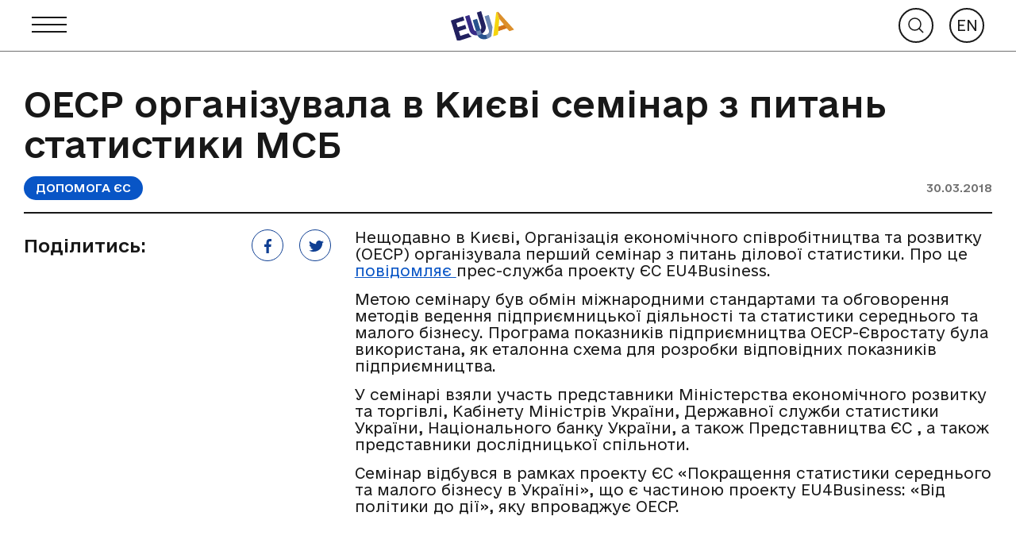

--- FILE ---
content_type: text/html; charset=UTF-8
request_url: https://eu-ua.kmu.gov.ua/news/oesr-organizuvala-v-kyyevi-seminar-z-pytan-statystyky-msb/
body_size: 9113
content:
<!DOCTYPE html>
<html lang="uk">
<head>
    <meta charset="UTF-8">

	<title>ОЕСР організувала в Києві семінар з питань статистики МСБ - Новини - European integration portal</title>
    <meta name="description" content='Вступ України до ЄС'>

    <meta name="viewport" content="width=device-width, initial-scale=1, maximum-scale=1" />

    <link rel="icon" type="image/png" sizes="32x32" href="https://eu-ua.kmu.gov.ua/wp-content/themes/euua/assets/images/favicon.png" />

    <meta property="og:title" content="ОЕСР організувала в Києві семінар з питань статистики МСБ - Новини - European integration portal"/>					
    <meta property="og:description" content="Вступ України до ЄС"/>					
    <meta property="og:type" content="website" />
                        <meta property="og:image" content="https://eu-ua.kmu.gov.ua/wp-content/uploads/28436127503_7bf0781138_z-2-960x640.jpg" />
            
    <!-- Google tag (gtag.js) -->
    <script async src="https://www.googletagmanager.com/gtag/js?id=G-F5RYT3MRHB"></script>
    <script>
        window.dataLayer = window.dataLayer || [];
        function gtag(){dataLayer.push(arguments);}
        gtag('js', new Date());

        gtag('config', 'G-F5RYT3MRHB');
    </script>
    <!-- END Google tag (gtag.js) -->

			<style>img:is([sizes="auto" i], [sizes^="auto," i]) { contain-intrinsic-size: 3000px 1500px }</style>
	<link rel='stylesheet' id='slick_css-css' href='https://eu-ua.kmu.gov.ua/wp-content/themes/euua/assets/styles/min/slick.min.css' type='text/css' media='all' />
<link rel='stylesheet' id='wpo_min-header-1-css' href='https://eu-ua.kmu.gov.ua/wp-content/cache/wpo-minify/1752565011/assets/wpo-minify-header-main_css1751633992.min.css' type='text/css' media='all' />
<link rel="canonical" href="https://eu-ua.kmu.gov.ua/news/oesr-organizuvala-v-kyyevi-seminar-z-pytan-statystyky-msb/" />
<link hreflang="uk" href="https://eu-ua.kmu.gov.ua/news/oesr-organizuvala-v-kyyevi-seminar-z-pytan-statystyky-msb/" rel="alternate" />
<link hreflang="en" href="https://eu-ua.kmu.gov.ua/en/news/oesr-organizuvala-v-kyyevi-seminar-z-pytan-statystyky-msb/" rel="alternate" />
<link hreflang="x-default" href="https://eu-ua.kmu.gov.ua/news/oesr-organizuvala-v-kyyevi-seminar-z-pytan-statystyky-msb/" rel="alternate" />
<link rel="icon" href="https://eu-ua.kmu.gov.ua/wp-content/uploads/cropped-LOGO-website-icon-32x32.png" sizes="32x32" />
<link rel="icon" href="https://eu-ua.kmu.gov.ua/wp-content/uploads/cropped-LOGO-website-icon-192x192.png" sizes="192x192" />
<link rel="apple-touch-icon" href="https://eu-ua.kmu.gov.ua/wp-content/uploads/cropped-LOGO-website-icon-180x180.png" />
<meta name="msapplication-TileImage" content="https://eu-ua.kmu.gov.ua/wp-content/uploads/cropped-LOGO-website-icon-270x270.png" />
	</head>
<body class="new-page">
    <div class="fluid-wrapper">
        
<div class="header">
    <div class="header-centered">
        <div class="header-burger">
            <img src="https://eu-ua.kmu.gov.ua/wp-content/themes/euua/assets/images/burger.svg" alt="">
        </div>
        <div class="header-close">
            <img src="https://eu-ua.kmu.gov.ua/wp-content/themes/euua/assets/images/close.svg" alt="">
        </div>
        <a href="https://eu-ua.kmu.gov.ua/" class="header-logo">
            <img src="https://eu-ua.kmu.gov.ua/wp-content/themes/euua/assets/images/logo.svg" alt="">
        </a>
        <div class="header-right">
            <div class="header-right-search">
                <img src="https://eu-ua.kmu.gov.ua/wp-content/themes/euua/assets/images/loop.svg" alt="">
            </div>
                                                                                                            <a class="header-right-lang" href="https://eu-ua.kmu.gov.ua/en/news/oesr-organizuvala-v-kyyevi-seminar-z-pytan-statystyky-msb/">EN</a>
                                                        </div>
    </div>
</div>
        <main class="new-main">
            <section class="section">
                <div class="container">
                    <div class="new-title-wrapper">
                        <h1 class="section-title">ОЕСР організувала в Києві семінар з питань статистики МСБ</h1>
                        <div class="new-subtitle">
                            <p class="new-tag">Допомога ЄС</p>                            <p class="new-date">30.03.2018</p>
                        </div>
                    </div>

                    
                    <div class="new-text-wrapper">
                        <aside class="new-aside" style="padding-top: 0; border-top: none">
                            <p class="new-sign">Поділитись:</p>
                            <ul class="new-social-list">
                                <li class="new-social-list-item">
                                    <a href="https://www.facebook.com/sharer.php?u=https://eu-ua.kmu.gov.ua/news/oesr-organizuvala-v-kyyevi-seminar-z-pytan-statystyky-msb/" target="_blank"><img src="https://eu-ua.kmu.gov.ua/wp-content/themes/euua/assets/images/contacts/facebook-icon.svg" alt=""/></a>
                                </li>
                                <li class="new-social-list-item">
                                    <a href="https://telegram.me/share/url?url=https://eu-ua.kmu.gov.ua/news/oesr-organizuvala-v-kyyevi-seminar-z-pytan-statystyky-msb/&text=ОЕСР організувала в Києві семінар з питань статистики МСБ" target="_blank"><img src="https://eu-ua.kmu.gov.ua/wp-content/themes/euua/assets/images/contacts/twitter-icon.svg" alt=""/></a>
                                </li>
                            </ul>
                        </aside>
                                                    <div class="new-text-group">
                                <p>Нещодавно в Києві, Організація економічного співробітництва та розвитку (ОЕСР) організувала перший семінар з питань ділової статистики. Про це <a href="http://eu4business.eu/news/workshop-puts-focus-sme-statistics-ukraine">повідомляє </a>преc-служба проекту ЄС EU4Business.</p>
<p>Метою семінару був обмін міжнародними стандартами та обговорення методів ведення підприємницької діяльності та статистики середнього та малого бізнесу. Програма показників підприємництва ОЕСР-Євростату була використана, як еталонна схема для розробки відповідних показників підприємництва.</p>
<p>У семінарі взяли участь представники Міністерства економічного розвитку та торгівлі, Кабінету Міністрів України, Державної служби статистики України, Національного банку України, а також Представництва ЄС , а також представники дослідницької спільноти.</p>
<p>Семінар відбувся в рамках проекту ЄС «Покращення статистики середнього та малого бізнесу в Україні», що є частиною проекту EU4Business: «Від політики до дії», яку впроваджує ОЕСР.</p>
                            </div>
                                            </div>
                </div>
            </section>

                                        <section class="section new-add-section">
                    <div class="container">
                        <h2 class="section-title">Інші новини</h2>
                        <div class="new-slider-wrapper">
                            <div class="new-slider-arrows">
                                <div class="slick-prev">
                                    <img src="https://eu-ua.kmu.gov.ua/wp-content/themes/euua/assets/images/arrows/prev1.svg" alt="" />
                                </div>
                                <div class="slick-next">
                                    <img src="https://eu-ua.kmu.gov.ua/wp-content/themes/euua/assets/images/arrows/next1.svg" alt="" />
                                </div>
                            </div>

                            <div class="new-slider">
                                                                    <div class="new-slider-item">
                                        <a href="https://eu-ua.kmu.gov.ua/news/na-kyyivskomu-vokzali-vidkryly-artinstalyatsiyu-pro-pryyednannya-ukrayiny-do-yedynoyi-roumingovoyi-zony-yes-rouming-yak-vdoma/" class="new-slider-inner">
                                            <div class="new-slider-img">
                                                                                                    <picture>
                                                        <img class="news-img" src="https://eu-ua.kmu.gov.ua/wp-content/uploads/WhatsApp-Image-2026-01-12-at-13.56.48-2-960x639.jpeg" alt="" loading="lazy">
                                                    </picture>
                                                                                                <div class="new-slider-img-overlay"></div>
                                                <div class="new-slider-img-tag">Наш шлях до ЄС</div>                                            </div>
                                            <div class="new-slider-item-descr">
                                                <h3 class="new-slider-item-title">На київському вокзалі відкрили артінсталяцію про приєднання України до єдиної роумінгової зони ЄС «Роумінг як вдома»</h3>
                                                <p class="new-slider-item-date">12.01.2026</p>
                                            </div>
                                        </a>
                                    </div>
                                                                    <div class="new-slider-item">
                                        <a href="https://eu-ua.kmu.gov.ua/news/z-1-sichnya-2026-roku-na-terytoriyi-ukrayiny-vprovadzhuyetsya-vykorystannya-yevropejskoyi-vertykalnoyi-referentsnoyi-systemy/" class="new-slider-inner">
                                            <div class="new-slider-img">
                                                                                                    <picture>
                                                        <img class="news-img" src="https://eu-ua.kmu.gov.ua/wp-content/themes/euua/assets/images/admin/bg.jpg" alt="" loading="lazy">
                                                    </picture>
                                                                                                <div class="new-slider-img-overlay"></div>
                                                                                            </div>
                                            <div class="new-slider-item-descr">
                                                <h3 class="new-slider-item-title">З 1 січня 2026 року на території України впроваджується використання Європейської вертикальної референцної системи</h3>
                                                <p class="new-slider-item-date">03.01.2026</p>
                                            </div>
                                        </a>
                                    </div>
                                                                    <div class="new-slider-item">
                                        <a href="https://eu-ua.kmu.gov.ua/news/mizhvidomcha-robocha-grupa-zatverdyla-natsionalnu-programu-adaptatsiyi-zakonodavstva-ukrayiny-do-prava-yes/" class="new-slider-inner">
                                            <div class="new-slider-img">
                                                                                                    <picture>
                                                        <img class="news-img" src="https://eu-ua.kmu.gov.ua/wp-content/uploads/IMG_2736-960x720.jpg" alt="" loading="lazy">
                                                    </picture>
                                                                                                <div class="new-slider-img-overlay"></div>
                                                <div class="new-slider-img-tag">Вступ України до ЄС</div>                                            </div>
                                            <div class="new-slider-item-descr">
                                                <h3 class="new-slider-item-title">Міжвідомча робоча група затвердила Національну програму адаптації законодавства України до права ЄС</h3>
                                                <p class="new-slider-item-date">30.12.2025</p>
                                            </div>
                                        </a>
                                    </div>
                                                                    <div class="new-slider-item">
                                        <a href="https://eu-ua.kmu.gov.ua/news/agrovyrobnytstvo-ukrayiny-u-2025-rotsi-rezultaty-ta-porivnyannya-z-yes/" class="new-slider-inner">
                                            <div class="new-slider-img">
                                                                                                    <picture>
                                                        <img class="news-img" src="https://eu-ua.kmu.gov.ua/wp-content/uploads/combine-harvester-field-wheat-perfect-summer-view-from-flying-drone-harvesting-wheat-sunset-Large-960x712.jpeg" alt="" loading="lazy">
                                                    </picture>
                                                                                                <div class="new-slider-img-overlay"></div>
                                                                                            </div>
                                            <div class="new-slider-item-descr">
                                                <h3 class="new-slider-item-title">Агровиробництво України у 2025 році: результати та порівняння з ЄС</h3>
                                                <p class="new-slider-item-date">29.12.2025</p>
                                            </div>
                                        </a>
                                    </div>
                                                                    <div class="new-slider-item">
                                        <a href="https://eu-ua.kmu.gov.ua/news/ukrayina-otrymala-2-3-mlrd-yevro-u-mezhah-finansovogo-instrumentu-ukraine-facility/" class="new-slider-inner">
                                            <div class="new-slider-img">
                                                                                                    <picture>
                                                        <img class="news-img" src="https://eu-ua.kmu.gov.ua/wp-content/uploads/panoramic-view-waving-eu-flag-european-union-flag-against-blue-sky_117930-1583.jpg.avif" alt="" loading="lazy">
                                                    </picture>
                                                                                                <div class="new-slider-img-overlay"></div>
                                                <div class="new-slider-img-tag">Допомога ЄС</div>                                            </div>
                                            <div class="new-slider-item-descr">
                                                <h3 class="new-slider-item-title">Україна отримала 2,3 млрд євро у межах фінансового інструменту Ukraine Facility</h3>
                                                <p class="new-slider-item-date">22.12.2025</p>
                                            </div>
                                        </a>
                                    </div>
                                                                    <div class="new-slider-item">
                                        <a href="https://eu-ua.kmu.gov.ua/news/ukrayina-otrymala-teplovu-elektrostantsiyu-z-lytvy-cherez-mehanizm-tsyvilnogo-zahystu-yes/" class="new-slider-inner">
                                            <div class="new-slider-img">
                                                                                                    <picture>
                                                        <img class="news-img" src="https://eu-ua.kmu.gov.ua/wp-content/uploads/c76166ca9ebe514e73dc35ceb4a4baee.jpeg" alt="" loading="lazy">
                                                    </picture>
                                                                                                <div class="new-slider-img-overlay"></div>
                                                <div class="new-slider-img-tag">Допомога ЄС</div>                                            </div>
                                            <div class="new-slider-item-descr">
                                                <h3 class="new-slider-item-title">Україна отримала теплову електростанцію з Литви через Механізм цивільного захисту ЄС</h3>
                                                <p class="new-slider-item-date">22.12.2025</p>
                                            </div>
                                        </a>
                                    </div>
                                                            </div>
                        </div>
                        <a href="https://eu-ua.kmu.gov.ua/news/" class="new-more-news">
                            <span>Всі новини</span>
                            <img src="https://eu-ua.kmu.gov.ua/wp-content/themes/euua/assets/images/arrows/arr1.svg" alt="" />
                        </a>
                    </div>
                </section>
                        
            
<footer class="footer">
    <div class="footer-desk-black">
        <div class="footer-desk-black-centered">
            <div class="footer-desk-black-column">
                                                                                        <div class="footer-desk-black-elem">
                                <div class="footer-desk-black-elem-logo">
                                    <img src="https://eu-ua.kmu.gov.ua/wp-content/themes/euua/assets/images/logo4.svg" alt="">
                                    <span>КОМУНІКАЦІЙНА КОМАНДА ОФІСУ ВІЦЕПРЕМ'ЄРКИ З ПИТАНЬ ЄВРОПЕЙСЬКОЇ ТА ЄВРОАТЛАНТИЧНОЇ ІНТЕГРАЦІЇ</span>
                                </div>
                                <div class="footer-desk-black-elem-social">
                                    <div class="footer-desk-black-elem-social-title">Соцмережі</div>
                                    <div class="footer-desk-black-elem-social-container">
                                                                                    <a href="https://www.facebook.com/UA.EU.NATO" target="_blank"><img src="https://eu-ua.kmu.gov.ua/wp-content/themes/euua/assets/images/icons/icon1.svg" alt=""/></a>
                                                                                                                            <a href="https://twitter.com/StefanishynaO" target="_blank"><img src="https://eu-ua.kmu.gov.ua/wp-content/themes/euua/assets/images/icons/icon2.svg" alt=""/></a>
                                                                                                                            <a href="https://www.youtube.com/@Office_UA_to_EU_NATO" target="_blank"><img src="https://eu-ua.kmu.gov.ua/wp-content/themes/euua/assets/images/icons/icon3.svg" alt=""/></a>
                                                                            </div>
                                </div>
                            </div>
                                                                                                <div class="footer-desk-black-elem">
                                <div class="footer-desk-black-elem-logo">
                                    <img src="https://eu-ua.kmu.gov.ua/wp-content/themes/euua/assets/images/logo4.svg" alt="">
                                    <span>КОМАНДА УРЯДОВОГО ОФІСУ КООРДИНАЦІЇ ЄВРОПЕЙСЬКОЇ ТА ЄВРОАТЛАНТИЧНОЇ ІНТЕГРАЦІЇ</span>
                                </div>
                                <div class="footer-desk-black-elem-social">
                                    <div class="footer-desk-black-elem-social-title">Соцмережі</div>
                                    <div class="footer-desk-black-elem-social-container">
                                                                                    <a href="https://www.facebook.com/goeei.ua" target="_blank"><img src="https://eu-ua.kmu.gov.ua/wp-content/themes/euua/assets/images/icons/icon1.svg" alt=""/></a>
                                                                                                                                                            </div>
                                </div>
                            </div>
                                                            
                                    <div class="footer-desk-black-elem footer-desk-elem-flex">
                        <div class="footer-desk-black-elem-logo flag">
                            <img src="https://eu-ua.kmu.gov.ua/wp-content/themes/euua/assets/images/logo7.png" alt="">
                        </div>
                        <div class="footer-desk-black-elem-text">Веб-сайт розроблений коштом ЄС в межах Проекту ЄС Association4U «Підтримка впровадження Угоди про асоціацію між Україною та ЄС»</div>
                    </div>
                            </div>

                                                                                        <div class="footer-desk-black-column footer-desktop-column">
                                                            
                                <div class="footer-desk-black-column-links">
                                                                            <div class="footer-desk-black-column-heading-link">Прес-центр</div>
                                                                                                                                    <a href="https://eu-ua.kmu.gov.ua/news/" class="footer-desk-black-column-link">Новини</a>
                                                                                            <a href="https://eu-ua.kmu.gov.ua/media/" class="footer-desk-black-column-link">Медіа</a>
                                                                                            <a href="https://eu-ua.kmu.gov.ua/digest/" class="footer-desk-black-column-link">Євроінтеграційний дайджест</a>
                                                                                            <a href="https://eu-ua.kmu.gov.ua/contacts/" class="footer-desk-black-column-link">Контакти для ЗМІ</a>
                                                                                                                                                        </div>
                                                            
                                <div class="footer-desk-black-column-links">
                                                                            <div class="footer-desk-black-column-heading-link">Європейська інтеграція</div>
                                                                                                                                    <a href="https://eu-ua.kmu.gov.ua/integration/" class="footer-desk-black-column-link">Головне</a>
                                                                                            <a href="https://eu-ua.kmu.gov.ua/integration/principles/" class="footer-desk-black-column-link">Засади ЄІ</a>
                                                                                            <a href="https://eu-ua.kmu.gov.ua/integration/mechanism/" class="footer-desk-black-column-link">Інституційний механізм ЄІ</a>
                                                                                                                                                        </div>
                                                            
                                <div class="footer-desk-black-column-links">
                                                                            <div class="footer-desk-black-column-heading-link">Угода про асоціацію</div>
                                                                                                                                    <a href="https://eu-ua.kmu.gov.ua/agreement/" class="footer-desk-black-column-link">Головне</a>
                                                                                            <a href="https://eu-ua.kmu.gov.ua/agreement/overview/" class="footer-desk-black-column-link">Загальний огляд</a>
                                                                                            <a href="https://eu-ua.kmu.gov.ua/agreement/visit-plans/" class="footer-desk-black-column-link">Плани заходів</a>
                                                                                            <a href="https://eu-ua.kmu.gov.ua/agreement/reports/" class="footer-desk-black-column-link">Звіти та інформація</a>
                                                                                                                                                        </div>
                                                            
                                <div class="footer-desk-black-column-links">
                                                                            <div class="footer-desk-black-column-heading-link">EUKраїна</div>
                                                                                                                                    <a href="https://eu-ua.kmu.gov.ua/eukraine/campaign/" class="footer-desk-black-column-link">Опис кампанії</a>
                                                                                            <a href="https://eu-ua.kmu.gov.ua/eukraine/stars/" class="footer-desk-black-column-link">Зірки EUKраїна</a>
                                                                                            <a href="https://eu-ua.kmu.gov.ua/eukraine/materials/" class="footer-desk-black-column-link">Матеріали</a>
                                                                                            <a href="https://eu-ua.kmu.gov.ua/eukraine/navchalnyj-kurs-eukrayina/" class="footer-desk-black-column-link">Навчальний курс "EUKраїна"</a>
                                                                                                                                                        </div>
                                                    </div>
                                            <div class="footer-desk-black-column footer-desktop-column">
                                                            
                                <div class="footer-desk-black-column-links">
                                                                            <div class="footer-desk-black-column-heading-link">Органи асоціації</div>
                                                                                                                                    <a href="https://eu-ua.kmu.gov.ua/authorities/" class="footer-desk-black-column-link">Головне</a>
                                                                                            <a href="https://eu-ua.kmu.gov.ua/authorities/dialogues/" class="footer-desk-black-column-link">Діалоги</a>
                                                                                            <a href="https://eu-ua.kmu.gov.ua/authorities/documents/" class="footer-desk-black-column-link">Документи Органів асоціації</a>
                                                                                                                                                        </div>
                                                            
                                <div class="footer-desk-black-column-links">
                                                                            <div class="footer-desk-black-column-heading-link">Право ЄС</div>
                                                                                                                                    <a href="https://eu-ua.kmu.gov.ua/law/" class="footer-desk-black-column-link">Головне</a>
                                                                                            <a href="https://eu-ua.kmu.gov.ua/law/translations/" class="footer-desk-black-column-link">Переклади актів права ЄС</a>
                                                                                            <a href="https://eu-ua.kmu.gov.ua/law/glossary/" class="footer-desk-black-column-link">Глосарій</a>
                                                                                            <a href="https://eu-ua.kmu.gov.ua/law/metodologiya-perevirky-vidpovidnosti-zakonodavstvu/" class="footer-desk-black-column-link">Методологія перевірки відповідності законодавству</a>
                                                                                            <a href="https://eu-ua.kmu.gov.ua/law/rekomendatsiyi-shhodo-nablyzhennya-ukrayinskogo-zakonodavstva-do-prava-yes/" class="footer-desk-black-column-link">Рекомендації щодо наближення українського законодавства до права ЄС</a>
                                                                                            <a href="https://eu-ua.kmu.gov.ua/law/reviews/" class="footer-desk-black-column-link">Огляди</a>
                                                                                                                                                        </div>
                                                            
                                <div class="footer-desk-black-column-links">
                                                                            <div class="footer-desk-black-column-heading-link">Питання торгівлі</div>
                                                                                                                                    <a href="https://eu-ua.kmu.gov.ua/trade/" class="footer-desk-black-column-link">Головне</a>
                                                                                            <a href="https://eu-ua.kmu.gov.ua/trade/free-area/review/" class="footer-desk-black-column-link">Зона вільної торгівлі</a>
                                                                                            <a href="https://eu-ua.kmu.gov.ua/trade/to-exporters/eu-trade-helpdesk/" class="footer-desk-black-column-link">Експортерам до ЄС</a>
                                                                                            <a href="https://eu-ua.kmu.gov.ua/trade/implementation/" class="footer-desk-black-column-link">Виконання розділу IV угоди</a>
                                                                                                                                                        </div>
                                                                                                                                                            </div>
                                            <div class="footer-desk-black-column footer-desktop-column">
                                                                                                <div class="footer-desk-black-column-links">
                                                                                    <div class="footer-desk-black-column-heading-link">Партнерство з ЄС</div>
                                                                                                                                                <a href="https://eu-ua.kmu.gov.ua/partnership/" class="footer-desk-black-column-link">Головне</a>
                                                                                                    <a href="https://eu-ua.kmu.gov.ua/partnership/transport/" class="footer-desk-black-column-link">Транспорт</a>
                                                                                                    <a href="https://eu-ua.kmu.gov.ua/partnership/digital/" class="footer-desk-black-column-link">Цифрова інтеграція</a>
                                                                                                    <a href="https://eu-ua.kmu.gov.ua/partnership/barriers/" class="footer-desk-black-column-link">Технічні бар'єри у торгівлі</a>
                                                                                                    <a href="https://eu-ua.kmu.gov.ua/partnership/sanitar/" class="footer-desk-black-column-link">Санітарні та фітосанітарні заходи</a>
                                                                                                    <a href="https://eu-ua.kmu.gov.ua/partnership/duty/" class="footer-desk-black-column-link">Митні питання</a>
                                                                                                    <a href="https://eu-ua.kmu.gov.ua/partnership/purchase/" class="footer-desk-black-column-link">Державні закупівлі</a>
                                                                                                    <a href="https://eu-ua.kmu.gov.ua/partnership/intellectual/" class="footer-desk-black-column-link">Інтелектуальна власність</a>
                                                                                                    <a href="https://eu-ua.kmu.gov.ua/partnership/horizon/" class="footer-desk-black-column-link">Програма "HORIZON 2020"</a>
                                                                                                                                                                        </div>
                                
                                <div class="footer-desk-black-column-links">
                                                                            <a href="https://eu-ua.kmu.gov.ua/european-union/" class="footer-desk-black-column-heading-link">Європейський Союз</a>
                                                                    </div>
                                                            
                                <div class="footer-desk-black-column-links">
                                                                            <a href="https://eu-ua.kmu.gov.ua/stories/" class="footer-desk-black-column-heading-link">Історії успіху</a>
                                                                    </div>
                                                            
                                <div class="footer-desk-black-column-links">
                                                                            <a href="https://eu-ua.kmu.gov.ua/entrance/" class="footer-desk-black-column-heading-link">Вступ до ЄС</a>
                                                                    </div>
                                                            
                                <div class="footer-desk-black-column-links">
                                                                            <a href="https://pulse.kmu.gov.ua/" class="footer-desk-black-column-heading-link">Пульс угоди</a>
                                                                    </div>
                                                    </div>
                                    
                <div class="footer-mob-container">
                                                                        <div class="footer-mob-item">
                                <div class="footer-mob-item-heading">
                                    <span>Прес-центр</span>
                                    <img src="https://eu-ua.kmu.gov.ua/wp-content/themes/euua/assets/images/arrows/arr3.svg" alt="">
                                </div>
                                                                    <div class="footer-mob-item-dropdown">
                                                                                    <a href="https://eu-ua.kmu.gov.ua/news/">Новини</a>
                                                                                    <a href="https://eu-ua.kmu.gov.ua/media/">Медіа</a>
                                                                                    <a href="https://eu-ua.kmu.gov.ua/digest/">Євроінтеграційний дайджест</a>
                                                                                    <a href="https://eu-ua.kmu.gov.ua/contacts/">Контакти для ЗМІ</a>
                                                                            </div>
                                                            </div>
                                                                                                <div class="footer-mob-item">
                                <div class="footer-mob-item-heading">
                                    <span>Європейська інтеграція</span>
                                    <img src="https://eu-ua.kmu.gov.ua/wp-content/themes/euua/assets/images/arrows/arr3.svg" alt="">
                                </div>
                                                                    <div class="footer-mob-item-dropdown">
                                                                                    <a href="https://eu-ua.kmu.gov.ua/integration/">Головне</a>
                                                                                    <a href="https://eu-ua.kmu.gov.ua/integration/principles/">Засади ЄІ</a>
                                                                                    <a href="https://eu-ua.kmu.gov.ua/integration/mechanism/">Інституційний механізм ЄІ</a>
                                                                            </div>
                                                            </div>
                                                                                                <div class="footer-mob-item">
                                <div class="footer-mob-item-heading">
                                    <span>Угода про асоціацію</span>
                                    <img src="https://eu-ua.kmu.gov.ua/wp-content/themes/euua/assets/images/arrows/arr3.svg" alt="">
                                </div>
                                                                    <div class="footer-mob-item-dropdown">
                                                                                    <a href="https://eu-ua.kmu.gov.ua/agreement/">Головне</a>
                                                                                    <a href="https://eu-ua.kmu.gov.ua/agreement/overview/">Загальний огляд</a>
                                                                                    <a href="https://eu-ua.kmu.gov.ua/agreement/visit-plans/">Плани заходів</a>
                                                                                    <a href="https://eu-ua.kmu.gov.ua/agreement/reports/">Звіти та інформація</a>
                                                                            </div>
                                                            </div>
                                                                                                <div class="footer-mob-item">
                                <div class="footer-mob-item-heading">
                                    <span>EUKраїна</span>
                                    <img src="https://eu-ua.kmu.gov.ua/wp-content/themes/euua/assets/images/arrows/arr3.svg" alt="">
                                </div>
                                                                    <div class="footer-mob-item-dropdown">
                                                                                    <a href="https://eu-ua.kmu.gov.ua/eukraine/campaign/">Опис кампанії</a>
                                                                                    <a href="https://eu-ua.kmu.gov.ua/eukraine/stars/">Зірки EUKраїна</a>
                                                                                    <a href="https://eu-ua.kmu.gov.ua/eukraine/materials/">Матеріали</a>
                                                                                    <a href="https://eu-ua.kmu.gov.ua/eukraine/navchalnyj-kurs-eukrayina/">Навчальний курс "EUKраїна"</a>
                                                                            </div>
                                                            </div>
                                                                                                <div class="footer-mob-item">
                                <div class="footer-mob-item-heading">
                                    <span>Органи асоціації</span>
                                    <img src="https://eu-ua.kmu.gov.ua/wp-content/themes/euua/assets/images/arrows/arr3.svg" alt="">
                                </div>
                                                                    <div class="footer-mob-item-dropdown">
                                                                                    <a href="https://eu-ua.kmu.gov.ua/authorities/">Головне</a>
                                                                                    <a href="https://eu-ua.kmu.gov.ua/authorities/dialogues/">Діалоги</a>
                                                                                    <a href="https://eu-ua.kmu.gov.ua/authorities/documents/">Документи Органів асоціації</a>
                                                                            </div>
                                                            </div>
                                                                                                <div class="footer-mob-item">
                                <div class="footer-mob-item-heading">
                                    <span>Право ЄС</span>
                                    <img src="https://eu-ua.kmu.gov.ua/wp-content/themes/euua/assets/images/arrows/arr3.svg" alt="">
                                </div>
                                                                    <div class="footer-mob-item-dropdown">
                                                                                    <a href="https://eu-ua.kmu.gov.ua/law/">Головне</a>
                                                                                    <a href="https://eu-ua.kmu.gov.ua/law/translations/">Переклади актів права ЄС</a>
                                                                                    <a href="https://eu-ua.kmu.gov.ua/law/glossary/">Глосарій</a>
                                                                                    <a href="https://eu-ua.kmu.gov.ua/law/metodologiya-perevirky-vidpovidnosti-zakonodavstvu/">Методологія перевірки відповідності законодавству</a>
                                                                                    <a href="https://eu-ua.kmu.gov.ua/law/rekomendatsiyi-shhodo-nablyzhennya-ukrayinskogo-zakonodavstva-do-prava-yes/">Рекомендації щодо наближення українського законодавства до права ЄС</a>
                                                                                    <a href="https://eu-ua.kmu.gov.ua/law/reviews/">Огляди</a>
                                                                            </div>
                                                            </div>
                                                                                                <div class="footer-mob-item">
                                <div class="footer-mob-item-heading">
                                    <span>Питання торгівлі</span>
                                    <img src="https://eu-ua.kmu.gov.ua/wp-content/themes/euua/assets/images/arrows/arr3.svg" alt="">
                                </div>
                                                                    <div class="footer-mob-item-dropdown">
                                                                                    <a href="https://eu-ua.kmu.gov.ua/trade/">Головне</a>
                                                                                    <a href="https://eu-ua.kmu.gov.ua/trade/free-area/review/">Зона вільної торгівлі</a>
                                                                                    <a href="https://eu-ua.kmu.gov.ua/trade/to-exporters/eu-trade-helpdesk/">Експортерам до ЄС</a>
                                                                                    <a href="https://eu-ua.kmu.gov.ua/trade/implementation/">Виконання розділу IV угоди</a>
                                                                            </div>
                                                            </div>
                                                                                                <div class="footer-mob-item">
                                <div class="footer-mob-item-heading">
                                    <span>Партнерство з ЄС</span>
                                    <img src="https://eu-ua.kmu.gov.ua/wp-content/themes/euua/assets/images/arrows/arr3.svg" alt="">
                                </div>
                                                                    <div class="footer-mob-item-dropdown">
                                                                                    <a href="https://eu-ua.kmu.gov.ua/partnership/">Головне</a>
                                                                                    <a href="https://eu-ua.kmu.gov.ua/partnership/transport/">Транспорт</a>
                                                                                    <a href="https://eu-ua.kmu.gov.ua/partnership/digital/">Цифрова інтеграція</a>
                                                                                    <a href="https://eu-ua.kmu.gov.ua/partnership/barriers/">Технічні бар'єри у торгівлі</a>
                                                                                    <a href="https://eu-ua.kmu.gov.ua/partnership/sanitar/">Санітарні та фітосанітарні заходи</a>
                                                                                    <a href="https://eu-ua.kmu.gov.ua/partnership/duty/">Митні питання</a>
                                                                                    <a href="https://eu-ua.kmu.gov.ua/partnership/purchase/">Державні закупівлі</a>
                                                                                    <a href="https://eu-ua.kmu.gov.ua/partnership/intellectual/">Інтелектуальна власність</a>
                                                                                    <a href="https://eu-ua.kmu.gov.ua/partnership/horizon/">Програма "HORIZON 2020"</a>
                                                                            </div>
                                                            </div>
                                                                                                <a href="https://eu-ua.kmu.gov.ua/european-union/" class="footer-mob-link">Європейський Союз</a>
                                                                                                <a href="https://eu-ua.kmu.gov.ua/stories/" class="footer-mob-link">Історії успіху</a>
                                                                                                <a href="https://eu-ua.kmu.gov.ua/entrance/" class="footer-mob-link">Вступ до ЄС</a>
                                                                                                <a href="https://pulse.kmu.gov.ua/" class="footer-mob-link">Пульс угоди</a>
                                                            </div>
            
                            <div class="footer-desk-black-elem footer-eurologo-mobail">
                    <div class="footer-desk-black-elem-logo flag">
                        <img src="https://eu-ua.kmu.gov.ua/wp-content/themes/euua/assets/images/logo7.png" alt="">
                    </div>
                    <div class="footer-desk-black-elem-text">Веб-сайт розроблений коштом ЄС в межах Проекту ЄС Association4U «Підтримка впровадження Угоди про асоціацію між Україною та ЄС»</div>
                </div>
                    </div>
    </div>
    <div class="footer-white">
        <div class="footer-white-centered">
                            <div class="footer-white-item">
                    <div class="footer-white-item-text">Зміст матеріалів веб-сайту не обов'язково відображає позицію Європейського Союзу.</div>
                </div>
                                                            <div class="footer-white-item">
                        <img src="https://eu-ua.kmu.gov.ua/wp-content/uploads/logo8.png" alt="">
                    </div>
                                    <div class="footer-white-item">
                        <img src="https://eu-ua.kmu.gov.ua/wp-content/uploads/logo9.png" alt="">
                    </div>
                                    <div class="footer-white-item">
                        <img src="https://eu-ua.kmu.gov.ua/wp-content/uploads/logo10.png" alt="">
                    </div>
                                    <div class="footer-white-item">
                        <img src="https://eu-ua.kmu.gov.ua/wp-content/uploads/logo11.png" alt="">
                    </div>
                                    </div>
    </div>
</footer>        </main>

        <div class="menu-overlay">
            <div class="menu-leng">
            <p class="menu-leng-text">Обрати мову:</p>
            <div class="menu-leng-group">
                                    <a href="https://eu-ua.kmu.gov.ua/uk/news/oesr-organizuvala-v-kyyevi-seminar-z-pytan-statystyky-msb/" class="menu-leng-item activ">UA</a>
                                    <a href="https://eu-ua.kmu.gov.ua/en/news/oesr-organizuvala-v-kyyevi-seminar-z-pytan-statystyky-msb/" class="menu-leng-item">EN</a>
                            </div>
        </div>
    
            <div class="menu-desk">
            <ul class="menu-list">
                                                            <li class="menu-list-item">
                                                            <div class="menu-list-link">Прес-центр</div>
                            
                                                            <ul class="submenu-list">
                                                                            <li class="submenu-list-item">
                                            <a href="https://eu-ua.kmu.gov.ua/news/" class="submenu-list-link">Новини</a>
                                        </li>
                                                                            <li class="submenu-list-item">
                                            <a href="https://eu-ua.kmu.gov.ua/media/" class="submenu-list-link">Медіа</a>
                                        </li>
                                                                            <li class="submenu-list-item">
                                            <a href="https://eu-ua.kmu.gov.ua/digest/" class="submenu-list-link">Євроінтеграційний дайджест</a>
                                        </li>
                                                                            <li class="submenu-list-item">
                                            <a href="https://eu-ua.kmu.gov.ua/contacts/" class="submenu-list-link">Контакти для ЗМІ</a>
                                        </li>
                                                                    </ul>
                                                    </li>
                                                                                <li class="menu-list-item">
                                                            <a href="https://eu-ua.kmu.gov.ua/integration/" class="menu-list-link">Європейська інтеграція</a>
                            
                                                            <ul class="submenu-list">
                                                                            <li class="submenu-list-item">
                                            <a href="https://eu-ua.kmu.gov.ua/integration/" class="submenu-list-link">Головне</a>
                                        </li>
                                                                            <li class="submenu-list-item">
                                            <a href="https://eu-ua.kmu.gov.ua/integration/principles/" class="submenu-list-link">Засади ЄІ</a>
                                        </li>
                                                                            <li class="submenu-list-item">
                                            <a href="https://eu-ua.kmu.gov.ua/integration/mechanism/" class="submenu-list-link">Інституційний механізм ЄІ</a>
                                        </li>
                                                                    </ul>
                                                    </li>
                                                                                <li class="menu-list-item">
                                                            <a href="https://eu-ua.kmu.gov.ua/agreement/" class="menu-list-link">Угода про асоціацію</a>
                            
                                                            <ul class="submenu-list">
                                                                            <li class="submenu-list-item">
                                            <a href="https://eu-ua.kmu.gov.ua/agreement/" class="submenu-list-link">Головне</a>
                                        </li>
                                                                            <li class="submenu-list-item">
                                            <a href="https://eu-ua.kmu.gov.ua/agreement/overview/" class="submenu-list-link">Загальний огляд</a>
                                        </li>
                                                                            <li class="submenu-list-item">
                                            <a href="https://eu-ua.kmu.gov.ua/agreement/visit-plans/" class="submenu-list-link">Плани заходів</a>
                                        </li>
                                                                            <li class="submenu-list-item">
                                            <a href="https://eu-ua.kmu.gov.ua/agreement/reports/" class="submenu-list-link">Звіти та інформація</a>
                                        </li>
                                                                    </ul>
                                                    </li>
                                                                                <li class="menu-list-item">
                                                            <a href="https://eu-ua.kmu.gov.ua/eukraine/campaign/" class="menu-list-link">EUKраїна</a>
                            
                                                            <ul class="submenu-list">
                                                                            <li class="submenu-list-item">
                                            <a href="https://eu-ua.kmu.gov.ua/eukraine/campaign/" class="submenu-list-link">Опис кампанії</a>
                                        </li>
                                                                            <li class="submenu-list-item">
                                            <a href="https://eu-ua.kmu.gov.ua/eukraine/stars/" class="submenu-list-link">Зірки EUKраїна</a>
                                        </li>
                                                                            <li class="submenu-list-item">
                                            <a href="https://eu-ua.kmu.gov.ua/eukraine/materials/" class="submenu-list-link">Матеріали</a>
                                        </li>
                                                                            <li class="submenu-list-item">
                                            <a href="https://eu-ua.kmu.gov.ua/eukraine/navchalnyj-kurs-eukrayina/" class="submenu-list-link">Навчальний курс "EUKраїна"</a>
                                        </li>
                                                                    </ul>
                                                    </li>
                                                                                <li class="menu-list-item">
                                                            <a href="https://eu-ua.kmu.gov.ua/authorities/" class="menu-list-link">Органи асоціації</a>
                            
                                                            <ul class="submenu-list">
                                                                            <li class="submenu-list-item">
                                            <a href="https://eu-ua.kmu.gov.ua/authorities/" class="submenu-list-link">Головне</a>
                                        </li>
                                                                            <li class="submenu-list-item">
                                            <a href="https://eu-ua.kmu.gov.ua/authorities/dialogues/" class="submenu-list-link">Діалоги</a>
                                        </li>
                                                                            <li class="submenu-list-item">
                                            <a href="https://eu-ua.kmu.gov.ua/authorities/documents/" class="submenu-list-link">Документи Органів асоціації</a>
                                        </li>
                                                                    </ul>
                                                    </li>
                                                                                <li class="menu-list-item">
                                                            <a href="https://eu-ua.kmu.gov.ua/law/" class="menu-list-link">Право ЄС</a>
                            
                                                            <ul class="submenu-list">
                                                                            <li class="submenu-list-item">
                                            <a href="https://eu-ua.kmu.gov.ua/law/" class="submenu-list-link">Головне</a>
                                        </li>
                                                                            <li class="submenu-list-item">
                                            <a href="https://eu-ua.kmu.gov.ua/law/translations/" class="submenu-list-link">Переклади актів права ЄС</a>
                                        </li>
                                                                            <li class="submenu-list-item">
                                            <a href="https://eu-ua.kmu.gov.ua/law/glossary/" class="submenu-list-link">Глосарій</a>
                                        </li>
                                                                            <li class="submenu-list-item">
                                            <a href="https://eu-ua.kmu.gov.ua/law/metodologiya-perevirky-vidpovidnosti-zakonodavstvu/" class="submenu-list-link">Методологія перевірки відповідності законодавству</a>
                                        </li>
                                                                            <li class="submenu-list-item">
                                            <a href="https://eu-ua.kmu.gov.ua/law/rekomendatsiyi-shhodo-nablyzhennya-ukrayinskogo-zakonodavstva-do-prava-yes/" class="submenu-list-link">Рекомендації щодо наближення українського законодавства до права ЄС</a>
                                        </li>
                                                                            <li class="submenu-list-item">
                                            <a href="https://eu-ua.kmu.gov.ua/law/reviews/" class="submenu-list-link">Огляди</a>
                                        </li>
                                                                    </ul>
                                                    </li>
                                                                                <li class="menu-list-item">
                                                            <a href="https://eu-ua.kmu.gov.ua/trade/" class="menu-list-link">Питання торгівлі</a>
                            
                                                            <ul class="submenu-list">
                                                                            <li class="submenu-list-item">
                                            <a href="https://eu-ua.kmu.gov.ua/trade/" class="submenu-list-link">Головне</a>
                                        </li>
                                                                            <li class="submenu-list-item">
                                            <a href="https://eu-ua.kmu.gov.ua/trade/free-area/review/" class="submenu-list-link">Зона вільної торгівлі</a>
                                        </li>
                                                                            <li class="submenu-list-item">
                                            <a href="https://eu-ua.kmu.gov.ua/trade/to-exporters/eu-trade-helpdesk/" class="submenu-list-link">Експортерам до ЄС</a>
                                        </li>
                                                                            <li class="submenu-list-item">
                                            <a href="https://eu-ua.kmu.gov.ua/trade/implementation/" class="submenu-list-link">Виконання розділу IV угоди</a>
                                        </li>
                                                                    </ul>
                                                    </li>
                                                                                <li class="menu-list-item">
                                                            <a href="https://eu-ua.kmu.gov.ua/partnership/" class="menu-list-link">Партнерство з ЄС</a>
                            
                                                            <ul class="submenu-list">
                                                                            <li class="submenu-list-item">
                                            <a href="https://eu-ua.kmu.gov.ua/partnership/" class="submenu-list-link">Головне</a>
                                        </li>
                                                                            <li class="submenu-list-item">
                                            <a href="https://eu-ua.kmu.gov.ua/partnership/transport/" class="submenu-list-link">Транспорт</a>
                                        </li>
                                                                            <li class="submenu-list-item">
                                            <a href="https://eu-ua.kmu.gov.ua/partnership/digital/" class="submenu-list-link">Цифрова інтеграція</a>
                                        </li>
                                                                            <li class="submenu-list-item">
                                            <a href="https://eu-ua.kmu.gov.ua/partnership/barriers/" class="submenu-list-link">Технічні бар'єри у торгівлі</a>
                                        </li>
                                                                            <li class="submenu-list-item">
                                            <a href="https://eu-ua.kmu.gov.ua/partnership/sanitar/" class="submenu-list-link">Санітарні та фітосанітарні заходи</a>
                                        </li>
                                                                            <li class="submenu-list-item">
                                            <a href="https://eu-ua.kmu.gov.ua/partnership/duty/" class="submenu-list-link">Митні питання</a>
                                        </li>
                                                                            <li class="submenu-list-item">
                                            <a href="https://eu-ua.kmu.gov.ua/partnership/purchase/" class="submenu-list-link">Державні закупівлі</a>
                                        </li>
                                                                            <li class="submenu-list-item">
                                            <a href="https://eu-ua.kmu.gov.ua/partnership/intellectual/" class="submenu-list-link">Інтелектуальна власність</a>
                                        </li>
                                                                            <li class="submenu-list-item">
                                            <a href="https://eu-ua.kmu.gov.ua/partnership/horizon/" class="submenu-list-link">Програма "HORIZON 2020"</a>
                                        </li>
                                                                    </ul>
                                                    </li>
                                                                                <li class="menu-list-item">
                            <a href="https://eu-ua.kmu.gov.ua/european-union/" class="menu-list-link">Європейський Союз</a>
                        </li>
                                                                                <li class="menu-list-item">
                            <a href="https://eu-ua.kmu.gov.ua/stories/" class="menu-list-link">Історії успіху</a>
                        </li>
                                                                                <li class="menu-list-item">
                            <a href="https://eu-ua.kmu.gov.ua/entrance/" class="menu-list-link">Вступ до ЄС</a>
                        </li>
                                                                                <li class="menu-list-item">
                            <a href="https://pulse.kmu.gov.ua/" class="menu-list-link">Пульс угоди</a>
                        </li>
                                                </ul>
            <div class="menu-empty"></div>
        </div>

        <div class="menu-mobile">
            <ul class="menu-mobile-list">
                                                            <li class="menu-mobile-list-item">
                            <div class="menu-mobile-list-item-title">
                                <span>Прес-центр</span>
                                <svg viewBox="0 0 20 20" fill="none" xmlns="http://www.w3.org/2000/svg"><path fill-rule="evenodd" clip-rule="evenodd" d="M4.62081 7.25254L5.35035 7.93648L9.99974 12.2953L14.6491 7.93648L15.3787 7.25254L16.7466 8.71161L16.017 9.39555L10.6837 14.3956C10.299 14.7562 9.70046 14.7562 9.3158 14.3956L3.98247 9.39555L3.25293 8.71161L4.62081 7.25254Z"/></svg>
                            </div>
                                                            <ul class="mobile-submenu-list">
                                                                            <li class="mobile-submenu-list-item">
                                            <a href="https://eu-ua.kmu.gov.ua/news/" class="mobile-submenu-list-link">Новини</a>
                                        </li>
                                                                            <li class="mobile-submenu-list-item">
                                            <a href="https://eu-ua.kmu.gov.ua/media/" class="mobile-submenu-list-link">Медіа</a>
                                        </li>
                                                                            <li class="mobile-submenu-list-item">
                                            <a href="https://eu-ua.kmu.gov.ua/digest/" class="mobile-submenu-list-link">Євроінтеграційний дайджест</a>
                                        </li>
                                                                            <li class="mobile-submenu-list-item">
                                            <a href="https://eu-ua.kmu.gov.ua/contacts/" class="mobile-submenu-list-link">Контакти для ЗМІ</a>
                                        </li>
                                                                    </ul>
                                                    </li>
                                                                                <li class="menu-mobile-list-item">
                            <div class="menu-mobile-list-item-title">
                                <span>Європейська інтеграція</span>
                                <svg viewBox="0 0 20 20" fill="none" xmlns="http://www.w3.org/2000/svg"><path fill-rule="evenodd" clip-rule="evenodd" d="M4.62081 7.25254L5.35035 7.93648L9.99974 12.2953L14.6491 7.93648L15.3787 7.25254L16.7466 8.71161L16.017 9.39555L10.6837 14.3956C10.299 14.7562 9.70046 14.7562 9.3158 14.3956L3.98247 9.39555L3.25293 8.71161L4.62081 7.25254Z"/></svg>
                            </div>
                                                            <ul class="mobile-submenu-list">
                                                                            <li class="mobile-submenu-list-item">
                                            <a href="https://eu-ua.kmu.gov.ua/integration/" class="mobile-submenu-list-link">Головне</a>
                                        </li>
                                                                            <li class="mobile-submenu-list-item">
                                            <a href="https://eu-ua.kmu.gov.ua/integration/principles/" class="mobile-submenu-list-link">Засади ЄІ</a>
                                        </li>
                                                                            <li class="mobile-submenu-list-item">
                                            <a href="https://eu-ua.kmu.gov.ua/integration/mechanism/" class="mobile-submenu-list-link">Інституційний механізм ЄІ</a>
                                        </li>
                                                                    </ul>
                                                    </li>
                                                                                <li class="menu-mobile-list-item">
                            <div class="menu-mobile-list-item-title">
                                <span>Угода про асоціацію</span>
                                <svg viewBox="0 0 20 20" fill="none" xmlns="http://www.w3.org/2000/svg"><path fill-rule="evenodd" clip-rule="evenodd" d="M4.62081 7.25254L5.35035 7.93648L9.99974 12.2953L14.6491 7.93648L15.3787 7.25254L16.7466 8.71161L16.017 9.39555L10.6837 14.3956C10.299 14.7562 9.70046 14.7562 9.3158 14.3956L3.98247 9.39555L3.25293 8.71161L4.62081 7.25254Z"/></svg>
                            </div>
                                                            <ul class="mobile-submenu-list">
                                                                            <li class="mobile-submenu-list-item">
                                            <a href="https://eu-ua.kmu.gov.ua/agreement/" class="mobile-submenu-list-link">Головне</a>
                                        </li>
                                                                            <li class="mobile-submenu-list-item">
                                            <a href="https://eu-ua.kmu.gov.ua/agreement/overview/" class="mobile-submenu-list-link">Загальний огляд</a>
                                        </li>
                                                                            <li class="mobile-submenu-list-item">
                                            <a href="https://eu-ua.kmu.gov.ua/agreement/visit-plans/" class="mobile-submenu-list-link">Плани заходів</a>
                                        </li>
                                                                            <li class="mobile-submenu-list-item">
                                            <a href="https://eu-ua.kmu.gov.ua/agreement/reports/" class="mobile-submenu-list-link">Звіти та інформація</a>
                                        </li>
                                                                    </ul>
                                                    </li>
                                                                                <li class="menu-mobile-list-item">
                            <div class="menu-mobile-list-item-title">
                                <span>EUKраїна</span>
                                <svg viewBox="0 0 20 20" fill="none" xmlns="http://www.w3.org/2000/svg"><path fill-rule="evenodd" clip-rule="evenodd" d="M4.62081 7.25254L5.35035 7.93648L9.99974 12.2953L14.6491 7.93648L15.3787 7.25254L16.7466 8.71161L16.017 9.39555L10.6837 14.3956C10.299 14.7562 9.70046 14.7562 9.3158 14.3956L3.98247 9.39555L3.25293 8.71161L4.62081 7.25254Z"/></svg>
                            </div>
                                                            <ul class="mobile-submenu-list">
                                                                            <li class="mobile-submenu-list-item">
                                            <a href="https://eu-ua.kmu.gov.ua/eukraine/campaign/" class="mobile-submenu-list-link">Опис кампанії</a>
                                        </li>
                                                                            <li class="mobile-submenu-list-item">
                                            <a href="https://eu-ua.kmu.gov.ua/eukraine/stars/" class="mobile-submenu-list-link">Зірки EUKраїна</a>
                                        </li>
                                                                            <li class="mobile-submenu-list-item">
                                            <a href="https://eu-ua.kmu.gov.ua/eukraine/materials/" class="mobile-submenu-list-link">Матеріали</a>
                                        </li>
                                                                            <li class="mobile-submenu-list-item">
                                            <a href="https://eu-ua.kmu.gov.ua/eukraine/navchalnyj-kurs-eukrayina/" class="mobile-submenu-list-link">Навчальний курс "EUKраїна"</a>
                                        </li>
                                                                    </ul>
                                                    </li>
                                                                                <li class="menu-mobile-list-item">
                            <div class="menu-mobile-list-item-title">
                                <span>Органи асоціації</span>
                                <svg viewBox="0 0 20 20" fill="none" xmlns="http://www.w3.org/2000/svg"><path fill-rule="evenodd" clip-rule="evenodd" d="M4.62081 7.25254L5.35035 7.93648L9.99974 12.2953L14.6491 7.93648L15.3787 7.25254L16.7466 8.71161L16.017 9.39555L10.6837 14.3956C10.299 14.7562 9.70046 14.7562 9.3158 14.3956L3.98247 9.39555L3.25293 8.71161L4.62081 7.25254Z"/></svg>
                            </div>
                                                            <ul class="mobile-submenu-list">
                                                                            <li class="mobile-submenu-list-item">
                                            <a href="https://eu-ua.kmu.gov.ua/authorities/" class="mobile-submenu-list-link">Головне</a>
                                        </li>
                                                                            <li class="mobile-submenu-list-item">
                                            <a href="https://eu-ua.kmu.gov.ua/authorities/dialogues/" class="mobile-submenu-list-link">Діалоги</a>
                                        </li>
                                                                            <li class="mobile-submenu-list-item">
                                            <a href="https://eu-ua.kmu.gov.ua/authorities/documents/" class="mobile-submenu-list-link">Документи Органів асоціації</a>
                                        </li>
                                                                    </ul>
                                                    </li>
                                                                                <li class="menu-mobile-list-item">
                            <div class="menu-mobile-list-item-title">
                                <span>Право ЄС</span>
                                <svg viewBox="0 0 20 20" fill="none" xmlns="http://www.w3.org/2000/svg"><path fill-rule="evenodd" clip-rule="evenodd" d="M4.62081 7.25254L5.35035 7.93648L9.99974 12.2953L14.6491 7.93648L15.3787 7.25254L16.7466 8.71161L16.017 9.39555L10.6837 14.3956C10.299 14.7562 9.70046 14.7562 9.3158 14.3956L3.98247 9.39555L3.25293 8.71161L4.62081 7.25254Z"/></svg>
                            </div>
                                                            <ul class="mobile-submenu-list">
                                                                            <li class="mobile-submenu-list-item">
                                            <a href="https://eu-ua.kmu.gov.ua/law/" class="mobile-submenu-list-link">Головне</a>
                                        </li>
                                                                            <li class="mobile-submenu-list-item">
                                            <a href="https://eu-ua.kmu.gov.ua/law/translations/" class="mobile-submenu-list-link">Переклади актів права ЄС</a>
                                        </li>
                                                                            <li class="mobile-submenu-list-item">
                                            <a href="https://eu-ua.kmu.gov.ua/law/glossary/" class="mobile-submenu-list-link">Глосарій</a>
                                        </li>
                                                                            <li class="mobile-submenu-list-item">
                                            <a href="https://eu-ua.kmu.gov.ua/law/metodologiya-perevirky-vidpovidnosti-zakonodavstvu/" class="mobile-submenu-list-link">Методологія перевірки відповідності законодавству</a>
                                        </li>
                                                                            <li class="mobile-submenu-list-item">
                                            <a href="https://eu-ua.kmu.gov.ua/law/rekomendatsiyi-shhodo-nablyzhennya-ukrayinskogo-zakonodavstva-do-prava-yes/" class="mobile-submenu-list-link">Рекомендації щодо наближення українського законодавства до права ЄС</a>
                                        </li>
                                                                            <li class="mobile-submenu-list-item">
                                            <a href="https://eu-ua.kmu.gov.ua/law/reviews/" class="mobile-submenu-list-link">Огляди</a>
                                        </li>
                                                                    </ul>
                                                    </li>
                                                                                <li class="menu-mobile-list-item">
                            <div class="menu-mobile-list-item-title">
                                <span>Питання торгівлі</span>
                                <svg viewBox="0 0 20 20" fill="none" xmlns="http://www.w3.org/2000/svg"><path fill-rule="evenodd" clip-rule="evenodd" d="M4.62081 7.25254L5.35035 7.93648L9.99974 12.2953L14.6491 7.93648L15.3787 7.25254L16.7466 8.71161L16.017 9.39555L10.6837 14.3956C10.299 14.7562 9.70046 14.7562 9.3158 14.3956L3.98247 9.39555L3.25293 8.71161L4.62081 7.25254Z"/></svg>
                            </div>
                                                            <ul class="mobile-submenu-list">
                                                                            <li class="mobile-submenu-list-item">
                                            <a href="https://eu-ua.kmu.gov.ua/trade/" class="mobile-submenu-list-link">Головне</a>
                                        </li>
                                                                            <li class="mobile-submenu-list-item">
                                            <a href="https://eu-ua.kmu.gov.ua/trade/free-area/review/" class="mobile-submenu-list-link">Зона вільної торгівлі</a>
                                        </li>
                                                                            <li class="mobile-submenu-list-item">
                                            <a href="https://eu-ua.kmu.gov.ua/trade/to-exporters/eu-trade-helpdesk/" class="mobile-submenu-list-link">Експортерам до ЄС</a>
                                        </li>
                                                                            <li class="mobile-submenu-list-item">
                                            <a href="https://eu-ua.kmu.gov.ua/trade/implementation/" class="mobile-submenu-list-link">Виконання розділу IV угоди</a>
                                        </li>
                                                                    </ul>
                                                    </li>
                                                                                <li class="menu-mobile-list-item">
                            <div class="menu-mobile-list-item-title">
                                <span>Партнерство з ЄС</span>
                                <svg viewBox="0 0 20 20" fill="none" xmlns="http://www.w3.org/2000/svg"><path fill-rule="evenodd" clip-rule="evenodd" d="M4.62081 7.25254L5.35035 7.93648L9.99974 12.2953L14.6491 7.93648L15.3787 7.25254L16.7466 8.71161L16.017 9.39555L10.6837 14.3956C10.299 14.7562 9.70046 14.7562 9.3158 14.3956L3.98247 9.39555L3.25293 8.71161L4.62081 7.25254Z"/></svg>
                            </div>
                                                            <ul class="mobile-submenu-list">
                                                                            <li class="mobile-submenu-list-item">
                                            <a href="https://eu-ua.kmu.gov.ua/partnership/" class="mobile-submenu-list-link">Головне</a>
                                        </li>
                                                                            <li class="mobile-submenu-list-item">
                                            <a href="https://eu-ua.kmu.gov.ua/partnership/transport/" class="mobile-submenu-list-link">Транспорт</a>
                                        </li>
                                                                            <li class="mobile-submenu-list-item">
                                            <a href="https://eu-ua.kmu.gov.ua/partnership/digital/" class="mobile-submenu-list-link">Цифрова інтеграція</a>
                                        </li>
                                                                            <li class="mobile-submenu-list-item">
                                            <a href="https://eu-ua.kmu.gov.ua/partnership/barriers/" class="mobile-submenu-list-link">Технічні бар'єри у торгівлі</a>
                                        </li>
                                                                            <li class="mobile-submenu-list-item">
                                            <a href="https://eu-ua.kmu.gov.ua/partnership/sanitar/" class="mobile-submenu-list-link">Санітарні та фітосанітарні заходи</a>
                                        </li>
                                                                            <li class="mobile-submenu-list-item">
                                            <a href="https://eu-ua.kmu.gov.ua/partnership/duty/" class="mobile-submenu-list-link">Митні питання</a>
                                        </li>
                                                                            <li class="mobile-submenu-list-item">
                                            <a href="https://eu-ua.kmu.gov.ua/partnership/purchase/" class="mobile-submenu-list-link">Державні закупівлі</a>
                                        </li>
                                                                            <li class="mobile-submenu-list-item">
                                            <a href="https://eu-ua.kmu.gov.ua/partnership/intellectual/" class="mobile-submenu-list-link">Інтелектуальна власність</a>
                                        </li>
                                                                            <li class="mobile-submenu-list-item">
                                            <a href="https://eu-ua.kmu.gov.ua/partnership/horizon/" class="mobile-submenu-list-link">Програма "HORIZON 2020"</a>
                                        </li>
                                                                    </ul>
                                                    </li>
                                                                                <li class="menu-mobile-list-item">
                            <a href="https://eu-ua.kmu.gov.ua/european-union/" class="menu-mobile-list-item-title">
                                <span>Європейський Союз</span>
                            </a>
                        </li>
                                                                                <li class="menu-mobile-list-item">
                            <a href="https://eu-ua.kmu.gov.ua/stories/" class="menu-mobile-list-item-title">
                                <span>Історії успіху</span>
                            </a>
                        </li>
                                                                                <li class="menu-mobile-list-item">
                            <a href="https://eu-ua.kmu.gov.ua/entrance/" class="menu-mobile-list-item-title">
                                <span>Вступ до ЄС</span>
                            </a>
                        </li>
                                                                                <li class="menu-mobile-list-item">
                            <a href="https://pulse.kmu.gov.ua/" class="menu-mobile-list-item-title">
                                <span>Пульс угоди</span>
                            </a>
                        </li>
                                                </ul>
        </div>
    
    <div class="menu-info">
                                                        <div class="menu-info-top">
                        <h2 class="menu-info-title">Комунікаційна команда Офісу Віцепрем'єрки з питань європейської та євроатлантичної інтеграції</h2>
                        <address class="menu-contacts">
                            <ul class="menu-contacts-list">
                                                                    <li class="menu-contacts-list-item">
                                        <span>Адреса:</span><br>
                                        <a href="tel:https://eu-ua.kmu.gov.ua/" class="menu-contacts-list-link">м. Київ, вул. Грушевського, 12/2</a>
                                    </li>
                                                                                                    <li class="menu-contacts-list-item">
                                        <span>Телефон:</span><br>
                                        <a href="tel:+38 (044) 256 72 78" class="menu-contacts-list-link">+38 (044) 256 72 78</a>
                                    </li>
                                                                                                    <li class="menu-contacts-list-item">
                                        <span>E-mail:</span><br>
                                        <a href="mailto:vpm.eu.nato@kmu.gov.ua" class="menu-contacts-list-link">vpm.eu.nato@kmu.gov.ua</a>
                                    </li>
                                                            </ul>
                        </address>
                    </div>
                                                        
            <div class="menu-info-bottom">
                <ul class="menu-info-bottom-list">
                                                                        <li class="menu-info-bottom-list-item">
                                <div class="menu-info-bottom-list-img">
                                    <img src="https://eu-ua.kmu.gov.ua/wp-content/themes/euua/assets/images/menu/menu_logo.svg" alt="i" />
                                    <span class="menu-info-bottom-list-img-text">КОМУНІКАЦІЙНА КОМАНДА ОФІСУ ВІЦЕПРЕМ'ЄРКИ З ПИТАНЬ ЄВРОПЕЙСЬКОЇ ТА ЄВРОАТЛАНТИЧНОЇ ІНТЕГРАЦІЇ</span>
                                </div>
                                <span>Соцмережі</span>
                                <ul class="menu-social-list">
                                                                            <li class="menu-social-list-item">
                                            <a href="https://www.facebook.com/UA.EU.NATO" target="_blank"><img src="https://eu-ua.kmu.gov.ua/wp-content/themes/euua/assets/images/contacts/facebook-icon.svg" alt=""/></a>
                                        </li>
                                                                                                                <li class="menu-social-list-item">
                                            <a href="https://twitter.com/StefanishynaO" target="_blank"><img src="https://eu-ua.kmu.gov.ua/wp-content/themes/euua/assets/images/contacts/twitter-icon.svg" alt=""/></a>
                                        </li>
                                                                                                                <li class="menu-social-list-item">
                                            <a href="https://www.youtube.com/@Office_UA_to_EU_NATO" target="_blank"><img src="https://eu-ua.kmu.gov.ua/wp-content/themes/euua/assets/images/menu/play.svg" alt=""/></a>
                                        </li>
                                                                    </ul>
                            </li>
                                                                                                <li class="menu-info-bottom-list-item">
                                <div class="menu-info-bottom-list-img">
                                    <img src="https://eu-ua.kmu.gov.ua/wp-content/themes/euua/assets/images/menu/menu_logo.svg" alt="i" />
                                    <span class="menu-info-bottom-list-img-text">КОМАНДА УРЯДОВОГО ОФІСУ КООРДИНАЦІЇ ЄВРОПЕЙСЬКОЇ ТА ЄВРОАТЛАНТИЧНОЇ ІНТЕГРАЦІЇ</span>
                                </div>
                                <span>Соцмережі</span>
                                <ul class="menu-social-list">
                                                                            <li class="menu-social-list-item">
                                            <a href="https://www.facebook.com/goeei.ua" target="_blank"><img src="https://eu-ua.kmu.gov.ua/wp-content/themes/euua/assets/images/contacts/facebook-icon.svg" alt=""/></a>
                                        </li>
                                                                                                                                            </ul>
                            </li>
                                                            </ul>
            </div>
            </div>
</div>

<div class="search-field-fluid">
    <div class="search-field-overlay"></div>
    <div class="search-field-centered">
        <form class="search-field-area search_form" action="https://eu-ua.kmu.gov.ua/" method="GET">
            <div class="search-field-area-loop">
                <img src="https://eu-ua.kmu.gov.ua/wp-content/themes/euua/assets/images/icons/icon8.svg" alt="">
            </div>
            <div class="search-field-area-input">
                <input type="text" name="s" class="search-ajax" placeholder="Пошук" autocomplete="off">
            </div>
            <div class="search-field-area-close">
                <img src="https://eu-ua.kmu.gov.ua/wp-content/themes/euua/assets/images/icons/icon9.svg" alt="">
            </div>
        </form>
    </div>
    <div class="search-field-result search-ajax-results"></div>
</div>    </div>

        <script type="text/javascript" src="https://eu-ua.kmu.gov.ua/wp-content/cache/wpo-minify/1752565011/assets/wpo-minify-footer-663d11c0.min.js" id="wpo_min-footer-0-js"></script>

<script>
    // search
	var prevSearchTerm = '';
	$(document).on('keyup change', '.search-ajax', function() {
		var search = $(this).val();
		if ( prevSearchTerm === search ) {
			return;
		}
        if(search.length >= 3){
			prevSearchTerm = search;
            $.ajax({
                url: '/wp-admin/admin-ajax.php',
                data: {
                    'action': 'search_of_items',
                    'search': search
                },
                type: 'POST',
                dataType: 'json',
                success: function (data) {
                    if (data.success) {
                        $('.search-ajax-results').show().html(data.html);
                    }
                }
            });
        }else{
            $('.search-ajax-results').hide().html('');
        }
    });
    $(document).on('click', '.search-field-area-close', function() {
        $('.search-ajax').val('');
        $('.search-ajax-results').hide().html('');
    });
    $(document).on('click', '.trigger_search_form', function() {
        $('.search_form').trigger('submit');
    });
</script>
    
    
    
</body>
</html>

--- FILE ---
content_type: image/svg+xml
request_url: https://eu-ua.kmu.gov.ua/wp-content/themes/euua/assets/images/arrows/next1.svg
body_size: -496
content:
<svg width="38" height="38" viewBox="0 0 38 38" fill="none" xmlns="http://www.w3.org/2000/svg">
<path d="M21.0552 35L38 18.5L21.0552 2L17.1126 5.75744L27.5983 15.9678H0V21.0322H27.5983L17.1126 31.2427L21.0552 35Z" fill="#181818"/>
</svg>


--- FILE ---
content_type: image/svg+xml
request_url: https://eu-ua.kmu.gov.ua/wp-content/themes/euua/assets/images/icons/icon9.svg
body_size: -417
content:
<svg width="13" height="13" viewBox="0 0 13 13" fill="none" xmlns="http://www.w3.org/2000/svg">
<path fill-rule="evenodd" clip-rule="evenodd" d="M11.942 1.94191L12.384 1.49997L11.5001 0.616089L11.0582 1.05803L6.50009 5.61609L1.94204 1.05803L1.50009 0.616089L0.616211 1.49997L1.05815 1.94191L5.61621 6.49997L1.05815 11.058L0.616211 11.5L1.50009 12.3839L1.94204 11.9419L6.50009 7.38386L11.0582 11.9419L11.5001 12.3839L12.384 11.5L11.942 11.058L7.38398 6.49997L11.942 1.94191Z" fill="#181818"/>
</svg>


--- FILE ---
content_type: image/svg+xml
request_url: https://eu-ua.kmu.gov.ua/wp-content/themes/euua/assets/images/logo4.svg
body_size: 2783
content:
<svg width="77" height="67" viewBox="0 0 77 67" fill="none" xmlns="http://www.w3.org/2000/svg">
<path d="M52.6757 16.7061L53.401 8.59692L50.9616 0.949219L50.1705 1.21293C50.0386 1.27886 49.9727 1.34479 49.9727 1.47665L46.7422 26.7931C46.7422 26.925 46.8081 26.9909 46.94 26.925L51.555 25.4746C51.7528 25.4087 51.8846 25.2768 51.8846 25.079L52.4121 21.1233L61.642 18.1565L58.8071 14.6623L52.6757 16.7061Z" fill="#F6D50D"/>
<path d="M51.8849 0.750494L50.9619 1.01421L53.4013 8.6619V8.39819L58.8074 14.7932L52.676 16.7711L52.4783 21.2542L61.6423 18.3534L64.4772 21.3861C64.5432 21.452 64.6091 21.452 64.675 21.452L69.6196 19.8697C69.6856 19.8697 69.6856 19.7379 69.6856 19.7379L52.3464 0.948281C52.2145 0.684567 52.0168 0.684565 51.8849 0.750494Z" fill="#DC8F2B"/>
<path d="M28.5469 8.33242L24.3934 9.65099C24.1956 9.71692 24.1297 9.91471 24.1956 10.0466L27.8217 21.5181C27.8876 21.65 28.0195 21.7818 28.1513 21.7159L32.5685 21.1225C32.7663 21.1225 32.8982 20.9247 32.8322 20.727L28.9424 8.46428C28.9424 8.39835 28.7447 8.26649 28.5469 8.33242Z" fill="#28538D"/>
<path d="M37.4476 5.49759C37.3157 5.56352 37.1839 5.69538 37.2498 5.89316L41.8648 20.3974C42.656 22.7708 41.0737 24.6168 38.898 25.2761C37.2498 25.8035 35.5357 25.6057 34.4808 24.485C34.349 24.3531 34.2171 24.3531 34.0853 24.419C33.3601 24.8146 32.5689 25.1443 31.7778 25.408C31.1844 25.6058 30.5251 25.7376 29.8658 25.8695C29.6681 25.9354 29.5362 26.1332 29.6021 26.331C31.7118 29.8911 36.0631 30.8141 40.2166 29.4955C41.9307 28.9681 43.513 28.0451 44.6338 26.8584C44.6997 26.7925 44.6997 26.7265 44.6997 26.6606L45.9524 17.2328C45.9524 17.1669 45.9524 17.1669 45.9524 17.101L41.8648 4.37681C41.7989 4.17902 41.667 4.11309 41.4692 4.17902L37.4476 5.49759Z" fill="#6B87B3"/>
<path d="M19.3829 23.6947L10.6804 26.4637C10.5485 26.5296 10.4826 26.4637 10.4167 26.3319L8.90033 21.6509C8.8344 21.5191 8.90034 21.4532 9.0322 21.3872L16.9436 18.8819C17.0755 18.816 17.0754 18.7501 17.0754 18.6182L15.8887 14.8603C15.8228 14.7285 15.7569 14.7285 15.625 14.7285L7.71363 17.2337C7.58177 17.2997 7.51583 17.2337 7.4499 17.1019L6.13133 12.9484C6.0654 12.8165 6.13134 12.7506 6.2632 12.6847L14.702 9.98162C14.8339 9.91569 14.8339 9.84976 14.8339 9.71791L13.6472 5.95999C13.5813 5.82813 13.5153 5.82812 13.3835 5.82812L0.131865 10.0475C8.04593e-06 10.1135 0 10.1794 0 10.3113L6.98839 32.1995C7.05432 32.3313 7.12027 32.3313 7.25212 32.3313L23.0749 27.2548L22.9431 27.123C21.5586 26.4637 20.3719 25.3429 19.5807 23.7607C19.5807 23.7607 19.5148 23.6947 19.3829 23.6947Z" fill="white"/>
<path d="M28.8775 1.47629C28.7456 1.54222 28.6797 1.67407 28.7456 1.80593L33.3606 16.3761C34.1517 18.7495 32.5694 20.5955 30.3938 21.2548H30.3279L31.5805 25.2105C31.7124 25.2764 31.7783 25.2764 31.9101 25.3424C36.5251 23.826 39.6897 19.8044 38.1074 14.8597L33.4265 0.157719C33.3606 0.0258624 33.2287 -0.040064 33.0969 0.0258644L28.8775 1.47629Z" fill="white"/>
<path d="M33.624 23.034L33.0306 21.1221L27.9541 21.7814L28.8771 24.6163C30.4594 29.5609 35.404 30.9454 40.0849 29.495L38.7664 25.2756C36.5907 26.0008 34.3492 25.4074 33.624 23.034Z" fill="#28538D"/>
<path d="M34.283 24.3536C34.0193 24.0239 33.7556 23.5624 33.6238 23.101L32.6348 20.0023C32.0415 20.5957 31.3162 21.0572 30.3932 21.3209C30.1955 21.3868 29.9977 21.4527 29.7999 21.4527C29.734 21.4527 29.734 21.4527 29.6681 21.4527C29.4703 21.5187 29.2725 21.5187 29.1406 21.5187C29.0747 21.5187 29.0747 21.5187 29.0088 21.5187C28.811 21.5187 28.6132 21.5187 28.4154 21.5187C28.2176 21.5187 28.0198 21.4527 27.888 21.4527C26.6353 21.255 25.5805 20.4638 25.119 18.9475L20.504 4.44321C20.4381 4.24543 20.2403 4.1795 20.1084 4.24543L15.955 5.56399C15.7572 5.62992 15.6912 5.82771 15.7571 5.95957L17.0098 9.84934L20.4381 20.5297C21.7566 24.6832 25.5146 26.3314 29.4703 25.8699H29.5362C29.8658 25.804 30.2614 25.804 30.591 25.6722C30.657 25.6722 30.7229 25.6062 30.7888 25.6062C30.9866 25.5403 31.1844 25.5403 31.3822 25.4744C31.3822 25.4744 31.3822 25.4744 31.4481 25.4744C31.58 25.4744 31.6459 25.4084 31.7778 25.4084C32.6348 25.2107 33.4919 24.8151 34.283 24.3536Z" fill="white"/>
<path d="M61.6426 18.2872L58.8077 14.793L54.0608 16.3093L52.6763 16.7049L52.4785 21.188L61.6426 18.2872Z" fill="#D3731B"/>
<path d="M32.6341 19.9355C32.0407 20.5289 31.3155 20.9904 30.3925 21.2541C29.5354 21.5178 28.6124 21.5838 27.8213 21.4519L28.8102 24.6824C28.9421 25.1439 29.1398 25.6054 29.3376 26.001C30.1288 25.935 30.9199 25.7372 31.6451 25.4735C32.5681 25.2098 33.4252 24.8142 34.2163 24.3527C33.9526 24.0231 33.6889 23.5616 33.557 23.1001L32.6341 19.9355Z" fill="#6B87B3"/>
<path d="M18.1977 54.8784L18.3296 55.3399C18.3955 55.274 18.5274 55.2081 18.5933 55.0762L18.1977 54.8784ZM16.4176 36.3525L12.4619 37.5393L16.0221 49.4064L20.2415 52.0435C20.4393 51.0546 20.4393 49.9338 20.1096 48.7471L16.4176 36.3525Z" fill="#F5D40E"/>
<path d="M5.60512 39.583L1.64941 40.7697L5.34139 53.1642C6.59403 57.3177 10.7475 58.5704 14.7032 57.3837L13.6484 53.8895C11.8024 54.4169 9.89045 53.8895 9.29709 51.9116L5.60512 39.583Z" fill="#E7AF18"/>
<path d="M38.042 48.2852L39.2287 49.8015L38.042 48.2852Z" fill="#F5D40E"/>
<path d="M28.944 32.4629L27.9551 32.7925L29.8011 38.9898V38.9239L33.9546 44.0004L38.3058 42.8796L28.944 32.4629Z" fill="#F5D40E"/>
<path d="M16.0209 49.4062L16.1527 49.8677C16.7461 51.8456 15.4275 53.362 13.6475 53.8894L14.7023 57.3836C16.1527 56.988 17.4053 56.2628 18.3943 55.3398L18.2624 54.8783L18.658 55.142C19.4491 54.2849 20.0425 53.296 20.3062 52.1093L16.0209 49.4062Z" fill="#DC911B" stroke="#DC911B" stroke-width="0.1263" stroke-miterlimit="10"/>
<path d="M13.6475 53.8896L14.7023 57.3839L13.6475 53.8896Z" fill="#504674"/>
<path d="M33.9532 44.0008L29.1405 45.3853L29.7998 38.9902L27.9537 32.793L27.0308 33.0567L25.3826 44.0667L24.3277 50.9892L23.8662 54.2856V54.3515H23.9321L25.2507 53.956L28.2175 53.0989L28.613 50.6596L28.7449 49.6047L37.0519 47.0994L33.9532 44.0008Z" fill="#E7AF18"/>
<path d="M39.2293 49.8034L43.251 48.6167L38.0426 42.6172L33.9551 44.0017L39.2293 49.8034Z" fill="#DC911B" stroke="#DC911B" stroke-width="0.1263" stroke-miterlimit="10"/>
<path d="M16.1535 49.8685L16.0216 49.407L13.1208 47.627L11.8682 48.0225L13.6482 53.9561C15.4942 53.3627 16.7469 51.8464 16.1535 49.8685Z" fill="white"/>
<path d="M28.6143 50.6582L28.2847 53.0976L25.3179 54.0206L25.7794 55.471L24.0653 54.4161H23.9994V54.3502L20.3074 52.0427C20.0437 53.1635 19.4503 54.2183 18.6592 55.0754L29.9989 62.1297L30.7241 57.6466L28.6143 50.6582Z" fill="white"/>
<path d="M43.1831 48.615L39.2273 49.8017L41.4689 52.5048L36.3265 54.0211L37.1176 47.0986L38.0406 48.2853L37.0517 47.0986L33.2938 48.2194L31.1182 62.5259L35.5353 61.2732L36.0628 57.779L43.7764 55.4715L46.1498 58.1087L50.2374 56.856L50.1055 56.3286L43.1831 48.615Z" fill="white"/>
<path d="M55.6449 38.7906L54.656 35.3623L40.877 39.4499L41.9318 42.8781L46.8764 41.4277L51.3595 56.5253L55.2493 55.4045L50.7003 40.241L55.6449 38.7906Z" fill="white"/>
<path d="M75.0937 37.8691C73.9729 35.6275 72.1269 33.9793 69.9513 33.0563C67.3141 31.9355 64.2814 31.9355 61.5124 33.32C56.5019 35.8253 54.524 41.8907 57.0293 46.9013C58.1501 49.2088 60.062 50.857 62.3036 51.7141C64.9407 52.7689 67.9075 52.703 70.6106 51.3844C70.6765 51.3185 70.7424 51.3185 70.8083 51.2526C75.6211 48.8132 77.599 42.8137 75.0937 37.8691ZM68.8305 47.6265C68.7646 47.6265 68.6987 47.6924 68.6987 47.6924C67.1164 48.4836 65.4022 48.4836 63.8859 47.8902C62.5673 47.3628 61.4465 46.3739 60.7872 45.0553C59.3368 42.1544 60.5235 38.5943 63.4244 37.1439H63.4903C65.0726 36.3527 66.8527 36.3527 68.369 37.012C69.6217 37.5395 70.6765 38.4624 71.3358 39.781C72.7862 42.6159 71.6654 46.1101 68.8305 47.6265Z" fill="white"/>
<path d="M14.7031 57.3832L17.4721 66.6131L21.4278 65.4264L18.4611 55.2734C17.4062 56.2624 16.0876 56.9876 14.7031 57.3832Z" fill="white"/>
<path d="M25.3828 44.0664L22.5479 44.9235L24.3279 50.9889L25.3828 44.0664Z" fill="white"/>
</svg>


--- FILE ---
content_type: image/svg+xml
request_url: https://eu-ua.kmu.gov.ua/wp-content/themes/euua/assets/images/arrows/prev1.svg
body_size: -461
content:
<svg width="38" height="38" viewBox="0 0 38 38" fill="none" xmlns="http://www.w3.org/2000/svg">
<path d="M16.9448 2L-1.44248e-06 18.5L16.9448 35L20.8874 31.2426L10.4017 21.0322L38 21.0322L38 15.9678L10.4017 15.9678L20.8874 5.75733L16.9448 2Z" fill="#181818"/>
</svg>


--- FILE ---
content_type: image/svg+xml
request_url: https://eu-ua.kmu.gov.ua/wp-content/themes/euua/assets/images/arrows/arr1.svg
body_size: -469
content:
<svg width="30" height="30" viewBox="0 0 30 30" fill="none" xmlns="http://www.w3.org/2000/svg">
<circle cx="15" cy="15" r="15" fill="#0855C6"/>
<path d="M15.7572 21L22 15L15.7572 9L14.3046 10.3663L18.1678 14.0792H8V15.9208H18.1678L14.3046 19.6337L15.7572 21Z" fill="white"/>
</svg>


--- FILE ---
content_type: image/svg+xml
request_url: https://eu-ua.kmu.gov.ua/wp-content/themes/euua/assets/images/contacts/twitter-icon.svg
body_size: 67
content:
<svg width="30" height="30" viewBox="0 0 30 30" fill="none" xmlns="http://www.w3.org/2000/svg">
<path d="M11.9684 22C19.1385 22 23.0608 16.6124 23.0608 11.9485C23.0608 11.7978 23.0608 11.6449 23.0537 11.4941C23.8173 10.9928 24.4764 10.3722 25 9.66127C24.2867 9.94648 23.5308 10.1345 22.7568 10.2191C23.5721 9.77718 24.1827 9.08189 24.4751 8.26242C23.7092 8.67392 22.8708 8.96279 21.9968 9.11638C21.4092 8.5489 20.6317 8.17296 19.7846 8.04679C18.9375 7.92062 18.0682 8.05127 17.3113 8.4185C16.5544 8.78573 15.9522 9.36904 15.5979 10.0781C15.2436 10.7871 15.157 11.5823 15.3516 12.3405C13.8016 12.27 12.2852 11.9049 10.9009 11.2688C9.51651 10.6326 8.29506 9.73972 7.31575 8.64794C6.81859 9.42661 6.66687 10.3477 6.89139 11.2241C7.11592 12.1005 7.69985 12.8666 8.52462 13.3668C7.90658 13.3477 7.30212 13.1972 6.76 12.9274V12.9759C6.76107 13.7916 7.07268 14.5819 7.64216 15.2133C8.21165 15.8447 9.00408 16.2785 9.8855 16.4412C9.55094 16.5248 9.20533 16.5665 8.85831 16.5651C8.61367 16.5657 8.36951 16.5452 8.12919 16.5037C8.37831 17.2059 8.86339 17.8198 9.51648 18.2595C10.1696 18.6992 10.958 18.9426 11.7713 18.9557C10.3897 19.9397 8.68304 20.4734 6.92625 20.4709C6.61669 20.472 6.30735 20.4559 6 20.4224C7.78305 21.4532 9.85379 22.0006 11.9684 22Z" fill="#0F3F93"/>
</svg>


--- FILE ---
content_type: image/svg+xml
request_url: https://eu-ua.kmu.gov.ua/wp-content/themes/euua/assets/images/icons/icon3.svg
body_size: -342
content:
<svg width="40" height="41" viewBox="0 0 40 41" fill="none" xmlns="http://www.w3.org/2000/svg">
<circle cx="20" cy="20.6133" r="19.5" stroke="white"/>
<path d="M17 26.6133V13.6133L27 20.1133L17 26.6133Z" fill="white"/>
</svg>


--- FILE ---
content_type: image/svg+xml
request_url: https://eu-ua.kmu.gov.ua/wp-content/themes/euua/assets/images/logo.svg
body_size: 1319
content:
<svg  viewBox="0 0 70 32" fill="none" xmlns="http://www.w3.org/2000/svg">
<path d="M52.6757 16.8025L53.401 8.64621L50.9616 0.954102L50.1705 1.21934C50.0386 1.28565 49.9727 1.35197 49.9727 1.48459L46.7422 26.9481C46.7422 27.0807 46.8081 27.147 46.94 27.0807L51.555 25.6219C51.7528 25.5556 51.8846 25.4229 51.8846 25.224L52.4121 21.2453L61.642 18.2613L58.8071 14.7468L52.6757 16.8025Z" fill="#F6D50D"/>
<path d="M51.884 0.755345L50.9609 1.0206L53.4003 8.71269V8.44745L58.8064 14.8796L52.6751 16.869L52.4773 21.3781L61.6413 18.4604L64.4763 21.5108C64.5422 21.5771 64.6081 21.5771 64.674 21.5771L69.6187 19.9856C69.6846 19.9856 69.6846 19.853 69.6846 19.853L52.3454 0.954281C52.2136 0.689036 52.0158 0.689034 51.884 0.755345Z" fill="#DC8F2B"/>
<path d="M28.5479 8.38087L24.3944 9.70709C24.1966 9.7734 24.1307 9.97234 24.1966 10.105L27.8227 21.6431C27.8886 21.7757 28.0204 21.9084 28.1523 21.842L32.5695 21.2452C32.7673 21.2452 32.8991 21.0463 32.8332 20.8474L28.9434 8.51349C28.9434 8.44717 28.7456 8.31455 28.5479 8.38087Z" fill="#28538D"/>
<path d="M37.4486 5.52931C37.3167 5.59562 37.1849 5.72825 37.2508 5.92718L41.8658 20.5157C42.6569 22.9029 41.0746 24.7596 38.899 25.4227C37.2508 25.9532 35.5367 25.7542 34.4818 24.6269C34.3499 24.4943 34.2181 24.4943 34.0862 24.5606C33.361 24.9585 32.5699 25.2901 31.7788 25.5553C31.1854 25.7542 30.5261 25.8869 29.8668 26.0195C29.669 26.0858 29.5372 26.2847 29.6031 26.4837C31.7128 30.0645 36.0641 30.9928 40.2176 29.6666C41.9317 29.1361 43.514 28.2078 44.6348 27.0142C44.7007 26.9478 44.7007 26.8815 44.7007 26.8152L45.9534 17.3327C45.9534 17.2664 45.9534 17.2664 45.9534 17.2001L41.8658 4.40202C41.7999 4.20309 41.668 4.13678 41.4702 4.20309L37.4486 5.52931Z" fill="#6B87B3"/>
<path d="M19.3829 23.8324L10.6804 26.6175C10.5485 26.6838 10.4826 26.6175 10.4167 26.4849L8.90033 21.7768C8.8344 21.6441 8.90034 21.5778 9.0322 21.5115L16.9436 18.9917C17.0755 18.9254 17.0754 18.8591 17.0754 18.7264L15.8887 14.9467C15.8228 14.8141 15.7569 14.8141 15.625 14.8141L7.71363 17.3339C7.58177 17.4002 7.51583 17.3339 7.4499 17.2013L6.13133 13.0237C6.0654 12.8911 6.13134 12.8247 6.2632 12.7584L14.702 10.0397C14.8339 9.97336 14.8339 9.90705 14.8339 9.77443L13.6472 5.99469C13.5813 5.86207 13.5153 5.86206 13.3835 5.86206L0.131865 10.106C8.04593e-06 10.1723 0 10.2386 0 10.3712L6.98839 32.3865C7.05432 32.5192 7.12027 32.5192 7.25212 32.5192L23.0749 27.4132L22.9431 27.2806C21.5586 26.6175 20.3719 25.4902 19.5807 23.8987C19.5807 23.8987 19.5148 23.8324 19.3829 23.8324Z" fill="#21205F"/>
<path d="M28.8765 1.48486C28.7446 1.55117 28.6787 1.68379 28.7446 1.81642L33.3596 16.4712C34.1507 18.8584 32.5685 20.7151 30.3928 21.3782H30.3269L31.5795 25.3569C31.7114 25.4232 31.7773 25.4232 31.9092 25.4895C36.5242 23.9644 39.6887 19.9194 38.1065 14.946L33.4256 0.158635C33.3596 0.0260125 33.2278 -0.0402966 33.0959 0.0260146L28.8765 1.48486Z" fill="#21205F"/>
<path d="M33.623 23.1679L33.0296 21.2449L27.9531 21.908L28.8761 24.7594C30.4584 29.7327 35.403 31.1252 40.084 29.6664L38.7654 25.4225C36.5898 26.1519 34.3482 25.5551 33.623 23.1679Z" fill="#28538D"/>
<path d="M34.283 24.4952C34.0193 24.1636 33.7556 23.6994 33.6238 23.2352L32.6348 20.1186C32.0415 20.7154 31.3162 21.1796 30.3932 21.4448C30.1955 21.5111 29.9977 21.5775 29.7999 21.5775C29.734 21.5775 29.734 21.5775 29.6681 21.5775C29.4703 21.6438 29.2725 21.6438 29.1406 21.6438C29.0747 21.6438 29.0747 21.6438 29.0088 21.6438C28.811 21.6438 28.6132 21.6438 28.4154 21.6438C28.2176 21.6438 28.0198 21.5775 27.888 21.5775C26.6353 21.3785 25.5805 20.5828 25.119 19.0576L20.504 4.46916C20.4381 4.27023 20.2403 4.20392 20.1084 4.27023L15.955 5.59645C15.7572 5.66276 15.6912 5.8617 15.7571 5.99432L17.0098 9.90668L20.4381 20.6491C21.7566 24.8267 25.5146 26.4845 29.4703 26.0203H29.5362C29.8658 25.954 30.2614 25.954 30.591 25.8214C30.657 25.8214 30.7229 25.7551 30.7888 25.7551C30.9866 25.6887 31.1844 25.6887 31.3822 25.6224C31.3822 25.6224 31.3822 25.6224 31.4481 25.6224C31.58 25.6224 31.6459 25.5561 31.7778 25.5561C32.6348 25.3572 33.4919 24.9593 34.283 24.4952Z" fill="#372B86"/>
<path d="M61.6426 18.3934L58.8077 14.8789L54.0608 16.4041L52.6763 16.8019L52.4785 21.3111L61.6426 18.3934Z" fill="#D3731B"/>
<path d="M32.6331 20.0513C32.0397 20.6481 31.3145 21.1122 30.3915 21.3775C29.5344 21.6427 28.6115 21.7091 27.8203 21.5764L28.8092 24.8257C28.9411 25.2899 29.1389 25.754 29.3367 26.1519C30.1278 26.0856 30.9189 25.8867 31.6442 25.6214C32.5671 25.3562 33.4242 24.9583 34.2153 24.4941C33.9516 24.1626 33.6879 23.6984 33.556 23.2342L32.6331 20.0513Z" fill="#6B87B3"/>






</svg>


--- FILE ---
content_type: image/svg+xml
request_url: https://eu-ua.kmu.gov.ua/wp-content/themes/euua/assets/images/menu/menu_logo.svg
body_size: 2717
content:
<svg width="77" height="67" viewBox="0 0 77 67" fill="none" xmlns="http://www.w3.org/2000/svg">
<path d="M52.6757 16.8025L53.401 8.64621L50.9616 0.954102L50.1705 1.21934C50.0386 1.28565 49.9727 1.35197 49.9727 1.48459L46.7422 26.9481C46.7422 27.0807 46.8081 27.147 46.94 27.0807L51.555 25.6219C51.7528 25.5556 51.8846 25.4229 51.8846 25.224L52.4121 21.2453L61.642 18.2613L58.8071 14.7468L52.6757 16.8025Z" fill="#F6D50D"/>
<path d="M51.884 0.755345L50.9609 1.0206L53.4003 8.71269V8.44745L58.8064 14.8796L52.6751 16.869L52.4773 21.3781L61.6413 18.4604L64.4763 21.5108C64.5422 21.5771 64.6081 21.5771 64.674 21.5771L69.6187 19.9856C69.6846 19.9856 69.6846 19.853 69.6846 19.853L52.3454 0.954281C52.2136 0.689036 52.0158 0.689034 51.884 0.755345Z" fill="#DC8F2B"/>
<path d="M28.5479 8.38087L24.3944 9.70709C24.1966 9.7734 24.1307 9.97234 24.1966 10.105L27.8227 21.6431C27.8886 21.7757 28.0204 21.9084 28.1523 21.842L32.5695 21.2452C32.7673 21.2452 32.8991 21.0463 32.8332 20.8474L28.9434 8.51349C28.9434 8.44717 28.7456 8.31455 28.5479 8.38087Z" fill="#28538D"/>
<path d="M37.4486 5.52931C37.3167 5.59562 37.1849 5.72825 37.2508 5.92718L41.8658 20.5157C42.6569 22.9029 41.0746 24.7596 38.899 25.4227C37.2508 25.9532 35.5367 25.7542 34.4818 24.6269C34.3499 24.4943 34.2181 24.4943 34.0862 24.5606C33.361 24.9585 32.5699 25.2901 31.7788 25.5553C31.1854 25.7542 30.5261 25.8869 29.8668 26.0195C29.669 26.0858 29.5372 26.2847 29.6031 26.4837C31.7128 30.0645 36.0641 30.9928 40.2176 29.6666C41.9317 29.1361 43.514 28.2078 44.6348 27.0142C44.7007 26.9478 44.7007 26.8815 44.7007 26.8152L45.9534 17.3327C45.9534 17.2664 45.9534 17.2664 45.9534 17.2001L41.8658 4.40202C41.7999 4.20309 41.668 4.13678 41.4702 4.20309L37.4486 5.52931Z" fill="#6B87B3"/>
<path d="M19.3829 23.8324L10.6804 26.6175C10.5485 26.6838 10.4826 26.6175 10.4167 26.4849L8.90033 21.7768C8.8344 21.6441 8.90034 21.5778 9.0322 21.5115L16.9436 18.9917C17.0755 18.9254 17.0754 18.8591 17.0754 18.7264L15.8887 14.9467C15.8228 14.8141 15.7569 14.8141 15.625 14.8141L7.71363 17.3339C7.58177 17.4002 7.51583 17.3339 7.4499 17.2013L6.13133 13.0237C6.0654 12.8911 6.13134 12.8247 6.2632 12.7584L14.702 10.0397C14.8339 9.97336 14.8339 9.90705 14.8339 9.77443L13.6472 5.99469C13.5813 5.86207 13.5153 5.86206 13.3835 5.86206L0.131865 10.106C8.04593e-06 10.1723 0 10.2386 0 10.3712L6.98839 32.3865C7.05432 32.5192 7.12027 32.5192 7.25212 32.5192L23.0749 27.4132L22.9431 27.2806C21.5586 26.6175 20.3719 25.4902 19.5807 23.8987C19.5807 23.8987 19.5148 23.8324 19.3829 23.8324Z" fill="#181818"/>
<path d="M28.8765 1.48486C28.7446 1.55117 28.6787 1.68379 28.7446 1.81642L33.3596 16.4712C34.1507 18.8584 32.5685 20.7151 30.3928 21.3782H30.3269L31.5795 25.3569C31.7114 25.4232 31.7773 25.4232 31.9092 25.4895C36.5242 23.9644 39.6887 19.9194 38.1065 14.946L33.4256 0.158635C33.3596 0.0260125 33.2278 -0.0402966 33.0959 0.0260146L28.8765 1.48486Z" fill="#181818"/>
<path d="M33.623 23.1679L33.0296 21.2449L27.9531 21.908L28.8761 24.7594C30.4584 29.7327 35.403 31.1252 40.084 29.6664L38.7654 25.4225C36.5898 26.1519 34.3482 25.5551 33.623 23.1679Z" fill="#28538D"/>
<path d="M34.283 24.4952C34.0193 24.1636 33.7556 23.6994 33.6238 23.2352L32.6348 20.1186C32.0415 20.7154 31.3162 21.1796 30.3932 21.4448C30.1955 21.5111 29.9977 21.5775 29.7999 21.5775C29.734 21.5775 29.734 21.5775 29.6681 21.5775C29.4703 21.6438 29.2725 21.6438 29.1406 21.6438C29.0747 21.6438 29.0747 21.6438 29.0088 21.6438C28.811 21.6438 28.6132 21.6438 28.4154 21.6438C28.2176 21.6438 28.0198 21.5775 27.888 21.5775C26.6353 21.3785 25.5805 20.5828 25.119 19.0576L20.504 4.46916C20.4381 4.27023 20.2403 4.20392 20.1084 4.27023L15.955 5.59645C15.7572 5.66276 15.6912 5.8617 15.7571 5.99432L17.0098 9.90668L20.4381 20.6491C21.7566 24.8267 25.5146 26.4845 29.4703 26.0203H29.5362C29.8658 25.954 30.2614 25.954 30.591 25.8214C30.657 25.8214 30.7229 25.7551 30.7888 25.7551C30.9866 25.6887 31.1844 25.6887 31.3822 25.6224C31.3822 25.6224 31.3822 25.6224 31.4481 25.6224C31.58 25.6224 31.6459 25.5561 31.7778 25.5561C32.6348 25.3572 33.4919 24.9593 34.283 24.4952Z" fill="#181818"/>
<path d="M61.6426 18.3934L58.8077 14.8789L54.0608 16.4041L52.6763 16.8019L52.4785 21.3111L61.6426 18.3934Z" fill="#D3731B"/>
<path d="M32.6331 20.0513C32.0397 20.6481 31.3145 21.1122 30.3915 21.3775C29.5344 21.6427 28.6115 21.7091 27.8203 21.5764L28.8092 24.8257C28.9411 25.2899 29.1389 25.754 29.3367 26.1519C30.1278 26.0856 30.9189 25.8867 31.6442 25.6214C32.5671 25.3562 33.4242 24.9583 34.2153 24.4941C33.9516 24.1626 33.6879 23.6984 33.556 23.2342L32.6331 20.0513Z" fill="#6B87B3"/>
<path d="M18.1967 55.1969L18.3286 55.6611C18.3945 55.5948 18.5264 55.5285 18.5923 55.3959L18.1967 55.1969ZM16.4166 36.5635L12.4609 37.7571L16.0211 49.6931L20.2405 52.3455C20.4383 51.3509 20.4383 50.2236 20.1087 49.03L16.4166 36.5635Z" fill="#F5D40E"/>
<path d="M5.60414 39.8132L1.64844 41.0068L5.34041 53.4733C6.59305 57.6509 10.7465 58.9109 14.7022 57.7173L13.6474 54.2028C11.8014 54.7333 9.88947 54.2028 9.29611 52.2134L5.60414 39.8132Z" fill="#E7AF18"/>
<path d="M38.041 48.5654L39.2277 50.0906L38.041 48.5654Z" fill="#F5D40E"/>
<path d="M28.9421 32.6514L27.9531 32.9829L29.7992 39.2162V39.1499L33.9526 44.2558L38.3039 43.1285L28.9421 32.6514Z" fill="#F5D40E"/>
<path d="M16.0199 49.6931L16.1518 50.1573C16.7451 52.1466 15.4266 53.6718 13.6465 54.2023L14.7013 57.7168C16.1517 57.3189 17.4044 56.5895 18.3933 55.6611L18.2615 55.1969L18.657 55.4622C19.4482 54.6001 20.0415 53.6055 20.3052 52.4119L16.0199 49.6931Z" fill="#DC911B" stroke="#DC911B" stroke-width="0.1263" stroke-miterlimit="10"/>
<path d="M13.6465 54.2026L14.7013 57.7171L13.6465 54.2026Z" fill="#504674"/>
<path d="M33.9523 44.2563L29.1395 45.6488L29.7988 39.2166L27.9528 32.9834L27.0298 33.2486L25.3816 44.3226L24.3267 51.2853L23.8652 54.6008V54.6672H23.9311L25.2497 54.2693L28.2165 53.4073L28.612 50.9537L28.7439 49.8928L37.0509 47.3729L33.9523 44.2563Z" fill="#E7AF18"/>
<path d="M39.2274 50.0927L43.249 48.8991L38.0407 42.8647L33.9531 44.2573L39.2274 50.0927Z" fill="#DC911B" stroke="#DC911B" stroke-width="0.1263" stroke-miterlimit="10"/>
<path d="M16.1525 50.1581L16.0207 49.694L13.1198 47.9036L11.8672 48.3014L13.6473 54.2694C15.4933 53.6726 16.7459 52.1475 16.1525 50.1581Z" fill="#181818"/>
<path d="M28.6134 50.9524L28.2837 53.4059L25.317 54.3343L25.7785 55.7931L24.0643 54.7321H23.9984V54.6658L20.3064 52.3449C20.0427 53.4722 19.4493 54.5332 18.6582 55.3953L29.9979 62.4905L30.7231 57.9814L28.6134 50.9524Z" fill="#181818"/>
<path d="M43.1821 48.8972L39.2264 50.0908L41.4679 52.8096L36.3255 54.3347L37.1167 47.3721L38.0397 48.5657L37.0507 47.3721L33.2928 48.4994L31.1172 62.8889L35.5344 61.629L36.0618 58.1145L43.7754 55.7936L46.1489 58.4461L50.2364 57.1861L50.1046 56.6556L43.1821 48.8972Z" fill="#181818"/>
<path d="M55.6429 39.0158L54.654 35.5676L40.875 39.6789L41.9298 43.1271L46.8745 41.6683L51.3576 56.8535L55.2474 55.7262L50.6983 40.4747L55.6429 39.0158Z" fill="#181818"/>
<path d="M75.0917 38.089C73.9709 35.8344 72.125 34.1766 69.9493 33.2483C67.3122 32.121 64.2795 32.121 61.5105 33.5135C56.4999 36.0334 54.5221 42.134 57.0274 47.1736C58.1482 49.4945 60.0601 51.1523 62.3016 52.0144C64.9388 53.0753 67.9055 53.009 70.6086 51.6828C70.6745 51.6165 70.7404 51.6165 70.8064 51.5502C75.6192 49.0967 77.597 43.0623 75.0917 38.089ZM68.8285 47.9031C68.7626 47.9031 68.6967 47.9694 68.6967 47.9694C67.1144 48.7651 65.4003 48.7651 63.8839 48.1683C62.5653 47.6378 61.4446 46.6431 60.7853 45.3169C59.3349 42.3992 60.5216 38.8184 63.4224 37.3596H63.4883C65.0706 36.5638 66.8507 36.5638 68.3671 37.227C69.6197 37.7574 70.6746 38.6858 71.3338 40.012C72.7843 42.8634 71.6634 46.3779 68.8285 47.9031Z" fill="#181818"/>
<path d="M14.7031 57.7164L17.4721 67L21.4278 65.8064L18.4611 55.5945C17.4062 56.5892 16.0876 57.3186 14.7031 57.7164Z" fill="#181818"/>
<path d="M25.3818 44.3223L22.5469 45.1843L24.3269 51.2849L25.3818 44.3223Z" fill="#181818"/>
</svg>


--- FILE ---
content_type: image/svg+xml
request_url: https://eu-ua.kmu.gov.ua/wp-content/themes/euua/assets/images/icons/icon2.svg
body_size: 45
content:
<svg width="40" height="41" viewBox="0 0 40 41" fill="none" xmlns="http://www.w3.org/2000/svg">
<circle cx="20" cy="20.6133" r="19.5" stroke="white"/>
<path d="M16.9684 27.6133C24.1385 27.6133 28.0608 22.2257 28.0608 17.5618C28.0608 17.4111 28.0608 17.2581 28.0537 17.1074C28.8173 16.6061 29.4764 15.9854 30 15.2746C29.2867 15.5598 28.5308 15.7477 27.7568 15.8324C28.5721 15.3905 29.1827 14.6952 29.4751 13.8757C28.7092 14.2872 27.8708 14.5761 26.9968 14.7297C26.4092 14.1622 25.6317 13.7862 24.7846 13.6601C23.9375 13.5339 23.0682 13.6646 22.3113 14.0318C21.5544 14.399 20.9522 14.9823 20.5979 15.6914C20.2436 16.4004 20.157 17.1956 20.3516 17.9538C18.8016 17.8833 17.2852 17.5182 15.9009 16.882C14.5165 16.2459 13.2951 15.353 12.3158 14.2612C11.8186 15.0399 11.6669 15.9609 11.8914 16.8374C12.1159 17.7138 12.6999 18.4799 13.5246 18.98C12.9066 18.961 12.3021 18.8105 11.76 18.5407V18.5891C11.7611 19.4049 12.0727 20.1952 12.6422 20.8266C13.2116 21.458 14.0041 21.8918 14.8855 22.0545C14.5509 22.1381 14.2053 22.1797 13.8583 22.1783C13.6137 22.179 13.3695 22.1585 13.1292 22.117C13.3783 22.8191 13.8634 23.4331 14.5165 23.8728C15.1696 24.3125 15.958 24.5559 16.7713 24.569C15.3897 25.553 13.683 26.0867 11.9262 26.0841C11.6167 26.0853 11.3074 26.0691 11 26.0357C12.783 27.0665 14.8538 27.6139 16.9684 27.6133Z" fill="white"/>
</svg>


--- FILE ---
content_type: image/svg+xml
request_url: https://eu-ua.kmu.gov.ua/wp-content/themes/euua/assets/images/arrows/arr3.svg
body_size: -424
content:
<svg width="11" height="7" viewBox="0 0 11 7" fill="none" xmlns="http://www.w3.org/2000/svg">
<path fill-rule="evenodd" clip-rule="evenodd" d="M1.4548 0.0865479L2.18433 0.770489L5.50039 3.87929L8.81645 0.770489L9.54599 0.0865479L10.9139 1.54562L10.1843 2.22956L6.18433 5.97956C5.79968 6.34018 5.20111 6.34018 4.81645 5.97956L0.816451 2.22956L0.0869141 1.54562L1.4548 0.0865479Z" fill="white"/>
</svg>


--- FILE ---
content_type: image/svg+xml
request_url: https://eu-ua.kmu.gov.ua/wp-content/themes/euua/assets/images/contacts/facebook-icon.svg
body_size: -432
content:
<svg width="30" height="30" viewBox="0 0 30 30" fill="none" xmlns="http://www.w3.org/2000/svg">
<path d="M12.6148 24V15.9492H10V12.75H12.6148V10.2293C12.6148 7.49063 14.2375 6 16.6068 6C17.742 6 18.7171 6.08792 19 6.12657V8.9883H17.3568C16.0682 8.9883 15.8193 9.62107 15.8193 10.5457V12.75H18.7273L18.3285 15.9492H15.8193V24" fill="#0F3F93"/>
</svg>


--- FILE ---
content_type: image/svg+xml
request_url: https://eu-ua.kmu.gov.ua/wp-content/themes/euua/assets/images/close.svg
body_size: -460
content:
<svg width="30" height="31" viewBox="0 0 30 31" fill="none" xmlns="http://www.w3.org/2000/svg">
<rect width="40.3596" height="1.88664" transform="matrix(0.716191 -0.697904 0.580305 0.8144 0 28.1816)" fill="#181818"/>
<rect width="40.4378" height="1.88318" transform="matrix(0.707416 0.706798 -0.589921 0.807461 1.11133 0)" fill="#181818"/>
</svg>


--- FILE ---
content_type: image/svg+xml
request_url: https://eu-ua.kmu.gov.ua/wp-content/themes/euua/assets/images/burger.svg
body_size: -524
content:
<svg width="44" height="20" viewBox="0 0 44 20" fill="none" xmlns="http://www.w3.org/2000/svg">
<rect width="44" height="2" fill="#181818"/>
<rect y="9" width="44" height="2" fill="#181818"/>
<rect y="18" width="44" height="2" fill="#181818"/>
</svg>
